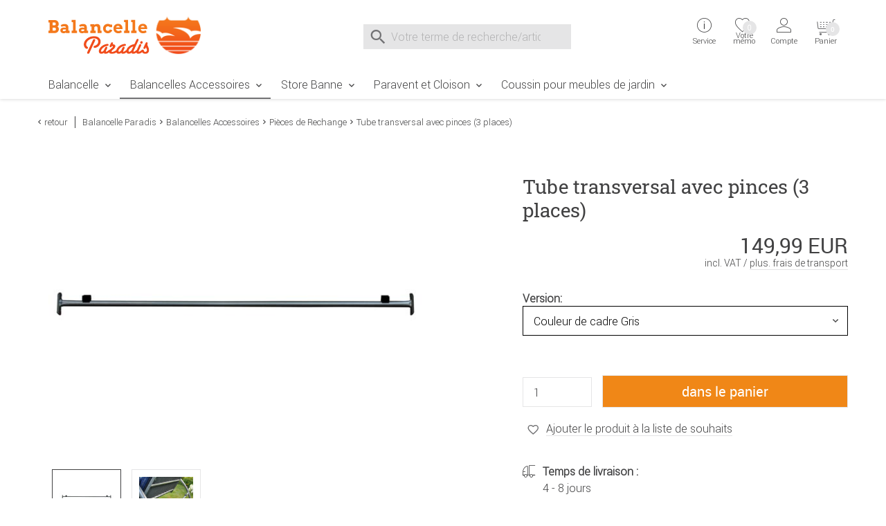

--- FILE ---
content_type: text/html;charset=utf-8
request_url: https://www.balancelle-paradis.fr/Balancelles-Accessoires/Tube-transversal-avec-pinces-3-places.html
body_size: 13530
content:
    <!DOCTYPE html>
<html lang="fr">
    <head>
        <meta charset="utf-8"><meta name="language" content="fr"><meta name="viewport" content="width=device-width, initial-scale=1.0"><title>Tube transversal avec pinces (3 places)</title><meta name="description" content="Tube transversal avec pinces (3 places)-Fabriqué en Allemagne-acheter à Balancelle Paradis"><meta name="robots" content="INDEX,FOLLOW"><link rel="canonical" href="https://www.balancelle-paradis.fr/Balancelles-Accessoires/Tube-transversal-avec-pinces-3-places.html"><meta property="og:image" content="https://www.balancelle-paradis.fr/images/product_images/info_images/5040_1_angerer-tube-transversal-comfort-gris-balancelle-paradis.jpg"><meta property="og:type" content="product"><meta property="og:description" content="Tube transversal avec pinces (3 places)-Fabriqué en Allemagne-acheter à Balancelle Paradis"><meta name="date" content="-0001-11-30T00:00:00+00:53"><meta property="og:url" content="https://www.balancelle-paradis.fr/Balancelles-Accessoires/Tube-transversal-avec-pinces-3-places.html"><meta property="og:site_name" content="Balancelle Paradis"><meta property="og:title" content="Tube transversal avec pinces (3 places)"><meta name="msapplication-config" content="none"><link rel="preconnect" href="https://ajax.googleapis.com"><link rel="preconnect" href="https://www.google-analytics.com"><base href="https://www.balancelle-paradis.fr/"><link href="https://www.balancelle-paradis.fr/templates/core_icons/favicon.ico"
      rel="icon" type="image/x-icon">
<link href="https://www.balancelle-paradis.fr/templates/core_icons/apple-touch-icon.png"
      rel="apple-touch-icon">
<link href="https://www.balancelle-paradis.fr/templates/core_icons/icon-hires.png" rel="icon"
      sizes="192x192">
<link href="https://www.balancelle-paradis.fr/templates/core_icons/icon-normal.png" rel="icon"
      sizes="128x128">
<link rel="alternate" type="application/rss+xml" title="balancelle-paradis.fr" href="https://www.balancelle-paradis.fr/rss_sitemap.php">        <style>.js-hp_terms {
                opacity: 0;
                position: absolute;
                top: 0;
                left: 0;
                height: 0;
                width: 0;
                z-index: -1;
            }
        </style>
        <link rel="stylesheet" type="text/css" href="https://www.balancelle-paradis.fr/templates/masterbala/dist/css/main.css"><link rel="stylesheet" type="text/css" href="https://www.balancelle-paradis.fr/templates/masterbala/dist/css/main2.css"><link rel="stylesheet" type="text/css" href="https://www.balancelle-paradis.fr/templates/masterbala/css/magiczoom/magiczoomplus.css"><!--Start Header JS-Script--><script src="https://cloud.ccm19.de/app.js?apiKey=17ef0cae52057c5548c5aa240fcfaf9bf1b4a3667b99b47b&amp;domain=66e9202acd679d907600a562&amp;lang=fr_FR" referrerpolicy="origin"></script>
<!--End Header JS-Script-->        <script>
            window.dataLayer = window.dataLayer || [];
        </script>
    </head>
<body class="loggedout default">    <noscript>
        Veuillez activer Javascript dans les paramètres de votre navigateur et recharger la page.    </noscript>
<!--Start Body Scripts--><script>
//console.log('body_scripts fired');
</script>
<!--End Body Scripts--><script src="https://www.balancelle-paradis.fr/javascript/jquery/jquery-3.7.1.min.js"></script>    <script src="https://static-eu.payments-amazon.com/checkout.js"></script>
    <script>
        $(document).ready(function () {

            $('#js-AZPaySignout, .js-logOffLink').on('touchstart click', function (e) {
//console.log('Sign out from Amazon');
                amazon.Pay.signout();
//
                console.log('Signed out from Amazon');
            });
        });

    </script>
    <nav id="top" aria-label="Sprungmarken" class="sr-only"><a class="skip-link" href="/Balancelles-Accessoires/Tube-transversal-avec-pinces-3-places.html#mainnavigation">Zur Navigation springen</a> <a class="skip-link" href="/Balancelles-Accessoires/Tube-transversal-avec-pinces-3-places.html#content">Zum Inhalt springen</a> <a class="skip-link" href="/Balancelles-Accessoires/Tube-transversal-avec-pinces-3-places.html#breadcrumb">Zur Positionsangabe Sie sind hier</a> <a class="skip-link" href="/Balancelles-Accessoires/Tube-transversal-avec-pinces-3-places.html#footer">Zur Fußzeile springen</a> <a class="skip-link" href="https://www.balancelle-paradis.fr/shopping_cart.php">Direkt zum Warenkorb springen</a> <a class="skip-link" href="https://www.balancelle-paradis.fr/checkout_onboarding.php">Direkt zur Registrierung als Kunde springen</a> <a class="skip-link" href="https://www.balancelle-paradis.fr/login.php">Zum Login springen</a> <a class="skip-link" href="https://www.balancelle-paradis.fr/">Zur Startseite springen</a></nav> <header id="header" class="header header-v2"><div class="wrap"><div class="headerContent"><div class="container"><div class="b-row"><div class="col-lg-3 col-md-4 col-xs-12"><div class="togglerCats"><div class="menu-toggler"><span></span> <span></span> <span></span></div> <p>Menu</div> <div class="logo"><a href="https://www.balancelle-paradis.fr/" title="Balancelle Paradis"><img alt="Logo Balancelle Paradis" loading="lazy" src="https://www.balancelle-paradis.fr/templates/masterbala/img_aufbau/balancelle-paradis.svg" title="Page d'accueil du Balancelle Paradis"> <span>Balancelle Paradis</span></a> </div></div> <div class="col-lg-5 col-md-4"><div class="js-search"><div class="js-search" role="search"><form id="quick_find" accept-charset="UTF-8" action="https://www.balancelle-paradis.fr/search_result.php" enctype="multipart/form-data" method="get" name="quick_find" novalidate><div class="js-search_input"><label id="lblSearch" class="sr-only" for="js-display-search">Suche nach</label> <input id="js-display-search" aria-describedby="SearchInputWidget_description" aria-label="Votre terme de recherche/article" autocomplete="off" maxlength="70" name="keywords" placeholder="Votre terme de recherche/article" size="30" spellcheck="false" type="search" value=""></div> <div class="js-search_button search_button-left"><div class="btn_search icon--before icon--search"></div> </div> <div class="js-search_button search_button-right"><div class="btn_search icon--before icon--search-submit"><input class="btn btn-primary" title="Recherche" type="submit" value="Recherche"></div> </div></form> <div id="js-search-reset" aria-hidden="true"><button id="js-reset" aria-label="Eingabe löschen" class="icon--before icon--cross js-search_button search_button-reset" type="reset"></button> </div> <span id="SearchInputWidget_description" class="sr-only"> Suche im Shop, nach der Eingabe von 3 Buchstaben erscheint das Suchergebnis </span> <div id="js-intelliSearchResult"></div></div> </div> </div> <div class="col-lg-4 col-md-4 col-xs-7 serviceWrapper-mobile"><div class="fr"><div class="serviceWrapper"><div class="js-hasFlyout service"><a class="firstLink icon--after icon--arrow-down" href="https://www.balancelle-paradis.fr/content/Contact.html" title="Service et contact"><i class="icon--before icon--info"></i> <div class="service-close"><span></span><span></span></div> <span class="line2">Service</span> <div class="servicepf"></div></a> <span class="icon--arrow-down icon--before top_header--mobile-toggle"></span> <div class="hover_tip metaNavBoxMobile"><div class="b-row inhalt"><div class="col-md-4"><div class="persoenlicherKontakt"><img alt="persoenliche telefonische Beratung" loading="lazy" src="https://www.balancelle-paradis.fr/templates/masterbala/img_aufbau/persoenlicher-kontakt.png"> </div> <p>Vous pouvez joindre notre service de consultation personnelle du lundi au vendredi, de 8 à 16 heures. <p><a class="icon--before icon--mail" href="mailto:service@balancelle-paradis.fr">Courrier électronique</a></div> <div class="col-md-4"><div class="head">Autre</div> <ul><li class="inactive"><a href="https://www.balancelle-paradis.fr/content/Contact.html" title="Contact">Contact</a> <li class="inactive"><a href="https://www.balancelle-paradis.fr/content/Formulaire-de-retour.html" title="Formulaire de retour">Formulaire de retour</a> <li class="inactive"><a href="https://www.balancelle-paradis.fr/content/Guide-de-la-balancelle.html" title="Guide de la balancelle">Guide de la balancelle</a> <li class="inactive"><a href="https://www.balancelle-paradis.fr/content/Abonnement-a-la-newsletter.html" title="Abonnement à la newsletter">Abonnement à la newsletter</a> <li class="inactive"><a href="https://www.balancelle-paradis.fr/content/Instructions-de-montage.html" title="Instructions de montage">Instructions de montage</a> <li class="inactive"><a href="https://www.balancelle-paradis.fr/content/Photos-des-clients.html" title="Photos des clients">Photos des clients</a> <li class="inactive"><a href="https://www.balancelle-paradis.fr/content/Conseiller-Hollywood-Swing.html" title="Conseiller Hollywood Swing">Conseiller Hollywood Swing</a> <li class="inactive"><a href="https://www.balancelle-paradis.fr/content/Centre-de-services.html" title="Centre de services">Centre de services</a></ul></div> <div class="col-md-4"><div class="head">Informations</div> <ul><li class="inactive"><a href="https://www.balancelle-paradis.fr/content/Droit-de-retractation.html" title="Informations concernant l’exercice du droit de rétractation & Modèle de Formulaire de Rétractation">Droit de r&eacute;tractation</a> <li class="inactive"><a href="https://www.balancelle-paradis.fr/content/Protection-des-donnees.html" title="Politique de protection des données">Protection des données</a> <li class="inactive"><a href="https://www.balancelle-paradis.fr/content/Paiement.html" title="Modes de paiement">Paiement</a> <li class="inactive"><a href="https://www.balancelle-paradis.fr/content/Frais-de-transport.html" title="Frais de transport">Frais de transport</a> <li class="inactive"><a href="https://www.balancelle-paradis.fr/content/Conditions-Generales.html" title="Conditions Générales de Vente et Informations à l’Attention des Clients">Conditions Generales</a> <li class="inactive"><a href="https://www.balancelle-paradis.fr/content/Mentions-Legales.html" title="Mentions Legales">Mentions Legales</a></ul></div></div> </div></div> <div class="wishlist"><a href="https://www.balancelle-paradis.fr/wishlist.php"><i class="icon--before icon--heart-outline"></i> <span class="line2">Votre mémo</span> <span id="js-topwl-count" class="off wishlistCount">0</span></a> </div> <div class="account js-hasFlyout"><a class="firstLink icon--after icon--arrow-down" href="https://www.balancelle-paradis.fr/login.php" title="Login"><i class="icon--account icon--before"></i> <div class="account-close"><span></span><span></span></div> <span class="line1"> Se connecter </span> <span class="line2">Compte</span></a> <span class="icon--arrow-down icon--before top_header--mobile-toggle"></span> <div class="acc_tip metaNavBoxMobile"><div class="inhalt"><a class="btn btn-block login_btn" href="https://www.balancelle-paradis.fr/login.php">Se connecter</a> <hr> <div class="noaccount"><ul class="no-style"><li><a class="icon--arrow-right icon--before" href="https://www.balancelle-paradis.fr/reset_pwd.php">Mot de passe oublié ?</a> </ul> </div></div> </div></div></div> <div class="cart"><div class="off"><div class="js-cartopen"><div class="cart1">Panier</div> <div class="cart2">0 Produits | 0,00 EUR</div> <div class="icon--before icon--shopping-cart"></div> <div class="cartCount off">0</div> <span class="line2">Warenkorb</span></div> </div> </div></div> </div></div> </div> </div> <nav class="mainNav"><div class="menu"><div class="container"><div class="row"><div class="mainNavWrapper"><div class="mainNavBox"><ul class="move-container"><li class="CatLevel1 mainNavBox mainNavBox1 navBoxMobile service-lvl"><a class="icon--after icon--arrow-right" href="https://www.balancelle-paradis.fr/Balancelle" title="Balancelle">Balancelle</a> <ul class="sub"><li class="return-lvl"><a class="icon--arrow-left icon--before" href="#"><span>Retour</span></a> <li class="goto-lvl"><a href="https://www.balancelle-paradis.fr/Balancelle" title="Balancelle">Balancelle</a> <li class="CatLevel2"><a href="https://www.balancelle-paradis.fr/index.php?cPath=601&filterMM=532" title="Balancelle moderne"><div class="CatLevelImg2 onlydesktop"><img alt="Balancelle moderne" src="https://www.balancelle-paradis.fr/images/categories/thumbnail_images/look-moderne.jpg"> </div> <span>Balancelle moderne</span></a> <ul class="sub"><li class="return-lvl"><a class="icon--arrow-left icon--before" href="#"><span>Retour</span></a> <li class="goto-lvl"><a href="https://www.balancelle-paradis.fr/index.php?cPath=601&filterMM=532" title="Balancelle moderne">Balancelle moderne</a> </ul> <li class="CatLevel2"><a href="https://www.balancelle-paradis.fr/index.php?cPath=601&filterMM=531" title="Balancelle classique"><div class="CatLevelImg2 onlydesktop"><img alt="Balancelle classique" src="https://www.balancelle-paradis.fr/images/categories/thumbnail_images/look-classique.jpg"> </div> <span>Balancelle classique</span></a> <ul class="sub"><li class="return-lvl"><a class="icon--arrow-left icon--before" href="#"><span>Retour</span></a> <li class="goto-lvl"><a href="https://www.balancelle-paradis.fr/index.php?cPath=601&filterMM=531" title="Balancelle classique">Balancelle classique</a> </ul></ul> <li class="CatLevel1 Current mainNavBox mainNavBox1 navBoxMobile service-lvl"><a class="icon--after icon--arrow-right" href="https://www.balancelle-paradis.fr/Balancelles-Accessoires" title="Balancelles Accessoires">Balancelles Accessoires</a> <ul class="sub"><li class="return-lvl"><a class="icon--arrow-left icon--before" href="#"><span>Retour</span></a> <li class="goto-lvl"><a href="https://www.balancelle-paradis.fr/Balancelles-Accessoires" title="Balancelles Accessoires">Balancelles Accessoires</a> <li class="CatLevel2 service-lvl"><a class="icon--after icon--arrow-right" href="https://www.balancelle-paradis.fr/Balancelles-Accessoires/Accessoires" title="Accessoires"><div class="CatLevelImg2 onlydesktop"><img alt="Accessoires" src="https://www.balancelle-paradis.fr/images/categories/thumbnail_images/accessoires.jpg"> </div> <span>Accessoires</span></a> <ul class="sub"><li class="return-lvl"><a class="icon--arrow-left icon--before" href="#"><span>Retour</span></a> <li class="goto-lvl"><a href="https://www.balancelle-paradis.fr/Balancelles-Accessoires/Accessoires" title="Accessoires">Accessoires</a> <li class="CatLevel3"><a href="https://www.balancelle-paradis.fr/Balancelles-Accessoires/Accessoires/Toit-Balancelle" title="Toit Balancelle">Toit Balancelle</a> <li class="CatLevel3"><a href="https://www.balancelle-paradis.fr/Balancelles-Accessoires/Accessoires/Coussin-Balancelle" title="Coussin Balancelle">Coussin Balancelle</a> <li class="CatLevel3"><a href="https://www.balancelle-paradis.fr/Balancelles-Accessoires/Accessoires/Housse-Balancelle" title="Housse Balancelle">Housse Balancelle</a> <li class="CatLevel3"><a href="https://www.balancelle-paradis.fr/Balancelles-Accessoires/Accessoires/Porte-Boisson" title="Porte-Boisson">Porte-Boisson</a> </ul> <li class="CatLevel2 Current service-lvl"><a class="icon--after icon--arrow-right" href="https://www.balancelle-paradis.fr/Balancelles-Accessoires/Pieces-de-Rechange" title="Pièces de Rechange"><div class="CatLevelImg2 onlydesktop"><img alt="Pièces de Rechange" src="https://www.balancelle-paradis.fr/images/categories/thumbnail_images/pieces-de-rechange.jpg"> </div> <span>Pièces de Rechange</span></a> <ul class="sub"><li class="return-lvl"><a class="icon--arrow-left icon--before" href="#"><span>Retour</span></a> <li class="goto-lvl"><a href="https://www.balancelle-paradis.fr/Balancelles-Accessoires/Pieces-de-Rechange" title="Pièces de Rechange">Pièces de Rechange</a> <li class="CatLevel3"><a href="https://www.balancelle-paradis.fr/index.php?cPath=602_537&filterMM=565" title="Pièces de Rechange pour Toit">Pièces de Rechange pour Toit</a> <li class="CatLevel3"><a href="https://www.balancelle-paradis.fr/index.php?cPath=602_537&filterMM=566" title="Pièces de Rechange pour Siège">Pièces de Rechange pour Siège</a> <li class="CatLevel3"><a href="https://www.balancelle-paradis.fr/index.php?cPath=602_537&filterMM=567" title="Pièces de Rechange pour Cadre">Pièces de Rechange pour Cadre</a> </ul></ul> <li class="CatLevel1 mainNavBox mainNavBox1 navBoxMobile service-lvl"><a class="icon--after icon--arrow-right" href="https://www.balancelle-paradis.fr/Store-Banne" title="Store Banne">Store Banne</a> <ul class="sub"><li class="return-lvl"><a class="icon--arrow-left icon--before" href="#"><span>Retour</span></a> <li class="goto-lvl"><a href="https://www.balancelle-paradis.fr/Store-Banne" title="Store Banne">Store Banne</a> <li class="CatLevel2 service-lvl"><a class="icon--after icon--arrow-right" href="https://www.balancelle-paradis.fr/Store-Banne/Stores-banne" title="Stores banne"><div class="CatLevelImg2 onlydesktop"><img alt="Stores banne" src="https://www.balancelle-paradis.fr/images/categories/thumbnail_images/store-banne.jpg"> </div> <span>Stores banne</span></a> <ul class="sub"><li class="return-lvl"><a class="icon--arrow-left icon--before" href="#"><span>Retour</span></a> <li class="goto-lvl"><a href="https://www.balancelle-paradis.fr/Store-Banne/Stores-banne" title="Stores banne">Stores banne</a> <li class="CatLevel3"><a href="https://www.balancelle-paradis.fr/Store-Banne/Stores-banne/Store-Balcon" title="Store Balcon">Store Balcon</a> <li class="CatLevel3"><a href="https://www.balancelle-paradis.fr/Store-Banne/Stores-banne/Store-Balcon-vertical" title="Store Balcon vertical">Store Balcon vertical</a> </ul> <li class="CatLevel2 service-lvl"><a class="icon--after icon--arrow-right" href="https://www.balancelle-paradis.fr/Store-Banne/Accessoires" title="Accessoires"><div class="CatLevelImg2 onlydesktop"><img alt="Accessoires" src="https://www.balancelle-paradis.fr/images/categories/thumbnail_images/brise-vue.jpg"> </div> <span>Accessoires</span></a> <ul class="sub"><li class="return-lvl"><a class="icon--arrow-left icon--before" href="#"><span>Retour</span></a> <li class="goto-lvl"><a href="https://www.balancelle-paradis.fr/Store-Banne/Accessoires" title="Accessoires">Accessoires</a> <li class="CatLevel3"><a href="https://www.balancelle-paradis.fr/Store-Banne/Accessoires/Brise-Vue" title="Brise-Vue">Brise-Vue</a> <li class="CatLevel3"><a href="https://www.balancelle-paradis.fr/Store-Banne/Accessoires/Toile-de-Store-balcon" title="Toile de Store balcon">Toile de Store balcon</a> <li class="CatLevel3"><a href="https://www.balancelle-paradis.fr/Store-Banne/Accessoires/Toile-de-Store-balcon-vertical" title="Toile de Store balcon vertical">Toile de Store balcon vertical</a> </ul> <li class="CatLevel2"><a href="https://www.balancelle-paradis.fr/Store-Banne/Pieces-de-Rechange" title="Pièces de Rechange"><div class="CatLevelImg2 onlydesktop"><img alt="Pièces de Rechange" src="https://www.balancelle-paradis.fr/images/categories/thumbnail_images/pieces-de-rechange-store-banne.jpg"> </div> <span>Pièces de Rechange</span></a> <ul class="sub"><li class="return-lvl"><a class="icon--arrow-left icon--before" href="#"><span>Retour</span></a> <li class="goto-lvl"><a href="https://www.balancelle-paradis.fr/Store-Banne/Pieces-de-Rechange" title="Pièces de Rechange">Pièces de Rechange</a> </ul></ul> <li class="CatLevel1 mainNavBox mainNavBox1 navBoxMobile service-lvl"><a class="icon--after icon--arrow-right" href="https://www.balancelle-paradis.fr/Paravent-et-Cloison" title="Paravent et Cloison">Paravent et Cloison</a> <ul class="sub"><li class="return-lvl"><a class="icon--arrow-left icon--before" href="#"><span>Retour</span></a> <li class="goto-lvl"><a href="https://www.balancelle-paradis.fr/Paravent-et-Cloison" title="Paravent et Cloison">Paravent et Cloison</a> <li class="CatLevel2"><a href="https://www.balancelle-paradis.fr/Paravent-et-Cloison/Paravent" title="Paravent"><div class="CatLevelImg2 onlydesktop"><img alt="Paravent" src="https://www.balancelle-paradis.fr/images/categories/thumbnail_images/paravent.jpg"> </div> <span>Paravent</span></a> <ul class="sub"><li class="return-lvl"><a class="icon--arrow-left icon--before" href="#"><span>Retour</span></a> <li class="goto-lvl"><a href="https://www.balancelle-paradis.fr/Paravent-et-Cloison/Paravent" title="Paravent">Paravent</a> </ul> <li class="CatLevel2"><a href="https://www.balancelle-paradis.fr/Paravent-et-Cloison/Cloison" title="Cloison"><div class="CatLevelImg2 onlydesktop"><img alt="Cloison" src="https://www.balancelle-paradis.fr/images/categories/thumbnail_images/cloison.jpg"> </div> <span>Cloison</span></a> <ul class="sub"><li class="return-lvl"><a class="icon--arrow-left icon--before" href="#"><span>Retour</span></a> <li class="goto-lvl"><a href="https://www.balancelle-paradis.fr/Paravent-et-Cloison/Cloison" title="Cloison">Cloison</a> </ul> <li class="CatLevel2"><a href="https://www.balancelle-paradis.fr/Paravent-et-Cloison/Pieces-de-Rechange" title="Pièces de Rechange"><div class="CatLevelImg2 onlydesktop"><img alt="Pièces de Rechange" src="https://www.balancelle-paradis.fr/images/categories/thumbnail_images/pieces-de-rechange-paravent-cloison.jpg"> </div> <span>Pièces de Rechange</span></a> <ul class="sub"><li class="return-lvl"><a class="icon--arrow-left icon--before" href="#"><span>Retour</span></a> <li class="goto-lvl"><a href="https://www.balancelle-paradis.fr/Paravent-et-Cloison/Pieces-de-Rechange" title="Pièces de Rechange">Pièces de Rechange</a> </ul></ul> <li class="CatLevel1 mainNavBox mainNavBox1 navBoxMobile service-lvl"><a class="icon--after icon--arrow-right" href="https://www.balancelle-paradis.fr/Coussin-pour-meubles-de-jardin" title="Coussin pour meubles de jardin">Coussin pour meubles de jardin</a> <ul class="sub"><li class="return-lvl"><a class="icon--arrow-left icon--before" href="#"><span>Retour</span></a> <li class="goto-lvl"><a href="https://www.balancelle-paradis.fr/Coussin-pour-meubles-de-jardin" title="Coussin pour meubles de jardin">Coussin pour meubles de jardin</a> <li class="CatLevel2 service-lvl"><a class="icon--after icon--arrow-right" href="https://www.balancelle-paradis.fr/Coussin-pour-meubles-de-jardin/Coussin" title="Coussin"><div class="CatLevelImg2 onlydesktop"><img alt="Coussin" src="https://www.balancelle-paradis.fr/images/categories/thumbnail_images/coussin.jpg"> </div> <span>Coussin</span></a> <ul class="sub"><li class="return-lvl"><a class="icon--arrow-left icon--before" href="#"><span>Retour</span></a> <li class="goto-lvl"><a href="https://www.balancelle-paradis.fr/Coussin-pour-meubles-de-jardin/Coussin" title="Coussin">Coussin</a> <li class="CatLevel3"><a href="https://www.balancelle-paradis.fr/Coussin-pour-meubles-de-jardin/Coussin/Coussin-dassise" title="Coussin d'assise">Coussin d'assise</a> <li class="CatLevel3"><a href="https://www.balancelle-paradis.fr/Coussin-pour-meubles-de-jardin/Coussin/Coussin-de-chaise-dossier-bas" title="Coussin de chaise dossier bas">Coussin de chaise dossier bas</a> <li class="CatLevel3"><a href="https://www.balancelle-paradis.fr/Coussin-pour-meubles-de-jardin/Coussin/Coussin-de-chaise-dossier-haut" title="Coussin de chaise dossier haut">Coussin de chaise dossier haut</a> <li class="CatLevel3"><a href="https://www.balancelle-paradis.fr/Coussin-pour-meubles-de-jardin/Coussin/Coussin-de-chaise-longue" title="Coussin de chaise longue">Coussin de chaise longue</a> <li class="CatLevel3"><a href="https://www.balancelle-paradis.fr/Coussin-pour-meubles-de-jardin/Coussin/Coussin-de-banc" title="Coussin de banc">Coussin de banc</a> </ul> <li class="CatLevel2 service-lvl"><a class="icon--after icon--arrow-right" href="https://www.balancelle-paradis.fr/Coussin-pour-meubles-de-jardin/Textile-de-maison" title="Textile de maison"><div class="CatLevelImg2 onlydesktop"><img alt="Textile de maison" src="https://www.balancelle-paradis.fr/images/categories/thumbnail_images/textile-de-maison.jpg"> </div> <span>Textile de maison</span></a> <ul class="sub"><li class="return-lvl"><a class="icon--arrow-left icon--before" href="#"><span>Retour</span></a> <li class="goto-lvl"><a href="https://www.balancelle-paradis.fr/Coussin-pour-meubles-de-jardin/Textile-de-maison" title="Textile de maison">Textile de maison</a> <li class="CatLevel3"><a href="https://www.balancelle-paradis.fr/Coussin-pour-meubles-de-jardin/Textile-de-maison/Coussin-canape" title="Coussin canapé">Coussin canapé</a> <li class="CatLevel3"><a href="https://www.balancelle-paradis.fr/Coussin-pour-meubles-de-jardin/Textile-de-maison/Couverture" title="Couverture">Couverture</a> </ul></ul> <li class="mobile serviceWrapper"><div class="service"><div class="persoenlicherKontakt"><img alt="persoenliche telefonische Beratung" src="https://www.balancelle-paradis.fr/templates/masterbala/img_aufbau/persoenlicher-kontakt.png"> </div> <p>Consultation personnelle (lun-ven, 8-16 heures) <p><a class="icon--before icon--mail" href="mailto:service@balancelle-paradis.fr">Courrier électronique</a></div> </ul> </div> </div> </div> </div> </div> </nav></div> </header> <section id="content"><div class="container"><div class="b-row"><div class="breadcrumb col-xs-12"><div class="back icon--arrow-left icon--before"><a onclick="history.back(1)" style="cursor:pointer">retour</a> </div> <ul><li class="navtrail"><a href="https://www.balancelle-paradis.fr/" title="Balancelle Paradis">Balancelle Paradis</a><li class="icon--arrow-right icon--before navtrail"><a href="https://www.balancelle-paradis.fr/Balancelles-Accessoires" title="Balancelles Accessoires">Balancelles Accessoires</a><li class="icon--arrow-right icon--before navtrail"><a href="https://www.balancelle-paradis.fr/Balancelles-Accessoires/Pieces-de-Rechange" title="Pièces de Rechange">Pièces de Rechange</a><li class="icon--arrow-right icon--before navtrail">Tube transversal avec pinces (3 places)</ul></div> </div> </div> <div class="container"><div class="b-row"><div class="col-xs-12"><div class="b-row product--detail"><div class="col-md-6"><div class="product--image"><div class="bild"><a id="Zoomer" class="MagicZoomPlus" data-options="lazyZoom: true" href="https://www.balancelle-paradis.fr/images/product_images/popup_images/5040_1_angerer-tube-transversal-comfort-gris-balancelle-paradis.jpg?v=-62169987208" rel="zoom-position: inner; pan-zoom:false; selectors-effect: fade; selectors-change: mouseover;" title="Tube transversal avec pinces (3 places)"><img id="theOptionImage" alt="Tube transversal avec pinces (3 places)" class="productimage" src="https://www.balancelle-paradis.fr/images/product_images/info_images/5040_1_angerer-tube-transversal-comfort-gris-balancelle-paradis.jpg?v=-62169987208"> </a> <div class="icon--before icon--swipe mobile"><span>Swipe</span></div></div> <ul><li><a id="firstSmall" data-options="lazyZoom: true" href="https://www.balancelle-paradis.fr/images/product_images/popup_images/5040_1_angerer-tube-transversal-comfort-gris-balancelle-paradis.jpg?v=-62169987208" rel="zoom-id: Zoomer" rev="https://www.balancelle-paradis.fr/images/product_images/info_images/5040_1_angerer-tube-transversal-comfort-gris-balancelle-paradis.jpg?v=-62169987208"><img alt="Tube transversal avec pinces (3 places)" src="https://www.balancelle-paradis.fr/images/product_images/mini_images/5040_1_angerer-tube-transversal-comfort-gris-balancelle-paradis.jpg?v=-62169987208"> </a> <li><a data-options="lazyZoom: true" href="https://www.balancelle-paradis.fr/images/product_images/popup_images/5045_1_angerer-set-pinces-balancelle-paradis.jpg?v=-62169987208" rel="zoom-id: Zoomer" rev="https://www.balancelle-paradis.fr/images/product_images/info_images/5045_1_angerer-set-pinces-balancelle-paradis.jpg?v=-62169987208"><img alt="Tube transversal avec pinces (3 places)" src="https://www.balancelle-paradis.fr/images/product_images/mini_images/5045_1_angerer-set-pinces-balancelle-paradis.jpg?v=-62169987208" title="Tube transversal avec pinces (3 places)"> </a> </ul></div> </div> <div class="col-lg-1 onlydesktop"></div> <div id="js-product--buybox" class="col-lg-5 col-md-6 product--buybox"><div class="productInfo"></div> <h1>Tube transversal avec pinces (3 places)</h1> <div id="js-pricecalculator" class="js-product_to_cart-stickywrapper" data-autoselect="first" data-base-fremd="0" data-base-net="124.9917" data-base-price="149.99" data-base-qty="0.0000" data-base-unit="" data-base-uvp="0" data-ean-base="4021093050518" data-ean-mode="option" data-fremd-currency="USD" data-fremd-currency-display="code" data-fremd-locale="en-US" data-mpn-base="187.06" data-mpn-delim="-" data-mpn-mode="option" data-ref-qty="1" data-ref-unit="" data-sku-base="187.06" data-sku-delim="-" data-sku-mode="option" data-tax-rate="0.2"><div class="cf preis"><span class="js-total-price preis--cu">149,99 EUR</span> <div class="js-cuPriceInfo">incl. VAT / <a href="https://www.balancelle-paradis.fr/Balancelles-Accessoires/Tube-transversal-avec-pinces-3-places.html#versandkosten">plus. frais de transport</a></div> <form id="cart_quantity_YU52YWhUNzIvRzFlNGdYaHlMSkJDdz09" action="https://www.balancelle-paradis.fr/Balancelles-Accessoires/Tube-transversal-avec-pinces-3-places.html" autocomplete="off" enctype="multipart/form-data" method="POST" name="cart_quantity_YU52YWhUNzIvRzFlNGdYaHlMSkJDdz09" novalidate><input name="cart_action" spellcheck="false" type="hidden" value="into_cart"><input name="cpID" spellcheck="false" type="hidden" value="YU52YWhUNzIvRzFlNGdYaHlMSkJDdz09"> <strong class="fl">Version:</strong> <div class="form form--transition optionSet"><select autocomplete="off" class="variant" name="id[5]"><option id="v5-154" data-aktiv="XES" data-ean="4021093050518" data-fremd="0" data-hash="variationId5-154" data-mpn="" data-net="0" data-optimage="images/attributes/info_images/2412_27f4004f8f0fa09607153e05a065512d.jpg" data-optimage-popup="https://www.balancelle-paradis.fr/images/attributes/popup_images/2412_27f4004f8f0fa09607153e05a065512d.jpg" data-pid="2412" data-price="0" data-sku="187.06" data-uvp="0" name="id[5]" selected value="154"> Couleur de cadre Gris <option id="v5-153" data-aktiv="" data-ean="4021093050525" data-fremd="0" data-hash="variationId5-153" data-mpn="" data-net="0" data-optimage="images/attributes/info_images/2412_2a413d644a0ffe6378a4a7145d812a6b.jpg" data-optimage-popup="https://www.balancelle-paradis.fr/images/attributes/popup_images/2412_2a413d644a0ffe6378a4a7145d812a6b.jpg" data-pid="2412" data-price="0" data-sku="187.07" data-uvp="0" name="id[5]" value="153"> Couleur de cadre Argent <option id="v5-182" data-aktiv="" data-ean="4021093061415" data-fremd="0" data-hash="variationId5-182" data-mpn="" data-net="0" data-optimage="images/attributes/info_images/2412_b4d9f172492ce48b2a151543af6d709d.jpg" data-optimage-popup="https://www.balancelle-paradis.fr/images/attributes/popup_images/2412_b4d9f172492ce48b2a151543af6d709d.jpg" data-pid="2412" data-price="0" data-sku="187.08" data-uvp="0" name="id[5]" value="182"> Couleur de cadre Champagne </select> </div> <div class="form produkt_in_cart"><div class="fl qty"><input id="products_qty" autocomplete="off" maxlength="3" name="products_qty" size="3" spellcheck="false" type="text" value="1"> </div> <div class="button"><input class="btn btn--cta btn-block btn-primary js-cartButton" title="dans le panier" type="submit" value="dans le panier"></div></div></form></div> <div class="js-Wunschzettel"><div class="js-Wunschzettel-Action"><span class="addWishlist js-addWishlist off"><svg class="note-icon" height="33px" version="1.1" viewbox="0 0 105.602 102.931" width="106px"><path class="main-note-2 test" d="M53.7,72.6l-0.9-0.7C33.9,56.5,28.7,51,28.7,42.2c0-7.3,5.9-13.2,13.2-13.2c6,0,9.4,3.4,11.8,6
	c2.4-2.6,5.7-6,11.8-6c7.3,0,13.2,5.9,13.2,13.2c0,8.8-5.1,14.2-24.1,29.7L53.7,72.6z" fill="none" stroke="#727274" stroke-linecap="round" stroke-linejoin="round" stroke-miterlimit="10" stroke-width="5"></path> <path class="note-dashes-2" d="M20.881,6.26
                  l6.333,7.333 M103.214,63.961l-9.173-3.122 M78.519,13.835l5.724-7.818 M52.777,100.544l0.048-9.69 M11.823,61.737l-9.436,2.204" fill="#FFFFFF" stroke="#FFFFFF" stroke-linecap="round" stroke-miterlimit="10" stroke-width="5"></path></svg> <span class="js-klicklink klicklink" data-action="addwishlist" data-cpid="YU52YWhUNzIvRzFlNGdYaHlMSkJDdz09" title="Ajouter le produit à la liste de souhaits"> Ajouter le produit à la liste de souhaits </span></span> <div class="js-wishlist-success wishlist-success"></div></div> </div> <div class="preisInfoExtra"><p><span class="icon--before icon--shipping"></span><strong>Temps de livraison : </strong><br> 4 - 8 jours <p><span class="icon--before icon--shipping"></span><strong>Envoi de colis</strong><br> France: 5,95 €</div> <span class="icon--before icon--info">Article n°. : <span class="sku-code">187.06</span></span></div></div> <div class="col-xs-12 product--description"><div class="col-md-6"><div class="prodInfos"><h3>Quantité livrée</h3> <p><ul><li>tube transversal arrière avec 2 pinces de fixation </ul> <h3>Utilisation</h3> <p><ul><li>pour balançoires Hollywoodiennes avec siège en plastique </ul> <h3>Dimensions</h3> <p><ul><li>longueur: env. 195 cm </ul> <h3>Matériaux</h3> <p><ul><li>tube d´acier zingué et avec revêtement par poudre </ul> </div> </div> <div class="col-md-6"><h2>Description du produit</h2> <div class="prodLongDescription"><p>La traverse arrière est disponible en quatre couleurs différentes et convient aux balançoires Hollywoodiennes 3 places avec siège en plastique. Grâce aux différentes couleurs, vous pouvez parfaitement adapter le tube de remplacement à la couleur de votre cadre et ne pas avoir à remplacer la balançoire tout de suite, mais vous pouvez en profiter longtemps. </div> <div class="prodMerkmale"><h3>3-Sitzer Hollywoodschaukel</h3> <ul><li>Hollywoodschaukel abklappbar mit Kunststoff-Sitz und geradem Dach <li>Hollywoodschaukel abklappbar mit Kunststoff-Sitz und gewelltem Dach <li>Hollywoodschaukel abklappbar mit Primetex-Sitz und geradem Dach <li>Hollywoodschaukel mit Primetex-Sitz, hohem Rücken und geradem Dach</ul></div> <div class="prodInfos"></div> <div class="b-row grey-light-bg triman"><div class="col-xs-12"><img alt="óu déposer nos produits" src="https://www.balancelle-paradis.fr/templates/masterbala/img_aufbau/triman.jpg"> <p>Nos produits et emballages se recylent, ne les jetez pas! Trouvez óu les déposer sur le site www.quefairedemesdechets.fr</div> </div> <div class="prodSonstiges"><div><h3>Fabricant</h3> Angerer Freizeitmöbel GmbH<br> Am Bahndamm 8, 84543 Winhöring, Allemagne <br>E-Mail: support@angerer-freizeitmoebel.de <br>Webseite: https://www.angerer-freizeitmoebel.de <div class="spacer"></div> </div> </div></div></div> <div class="col-xs-12 prodCrossselling"><h3>Accessoires : </h3> <div class="b-row"><div class="col-xs-12"><ul class="itemscroller prodlist"><li><div class="item"><a href="https://www.balancelle-paradis.fr/Balancelles-Accessoires/Housse-balancelle-3-places-forme-rectangulaire.html" title="Housse balancelle 3 places forme rectangulaire"><div class="box"><div class="js-Wunschzettel"><div class="js-Wunschzettel-Action"><span class="addWishlist js-addWishlist off"><svg aria-hidden="true" class="note-icon" height="33px" version="1.1" viewbox="0 0 105.602 102.931" width="106px"><path class="main-note-2 test" d="M53.7,72.6l-0.9-0.7C33.9,56.5,28.7,51,28.7,42.2c0-7.3,5.9-13.2,13.2-13.2c6,0,9.4,3.4,11.8,6
c2.4-2.6,5.7-6,11.8-6c7.3,0,13.2,5.9,13.2,13.2c0,8.8-5.1,14.2-24.1,29.7L53.7,72.6z" fill="none" stroke="#727274" stroke-linecap="round" stroke-linejoin="round" stroke-miterlimit="10" stroke-width="5"></path> <path class="note-dashes-2" d="M20.881,6.26
          l6.333,7.333 M103.214,63.961l-9.173-3.122 M78.519,13.835l5.724-7.818 M52.777,100.544l0.048-9.69 M11.823,61.737l-9.436,2.204" fill="#FFFFFF" stroke="#FFFFFF" stroke-linecap="round" stroke-miterlimit="10" stroke-width="5"></path></svg> <span class="js-klicklink klicklink" data-action="addwishlist" data-cpid="cEduRTUxTTNPT01VQitUWWl2U010dz09" title="Ajouter le produit à la liste de souhaits"> Ajouter le produit à la liste de souhaits </span></span> <div class="js-wishlist-success wishlist-success"></div></div> </div> <div class="bild"><img alt="Housse balancelle 3 places forme rectangulaire" class="lazy" data-alt-src="https://www.balancelle-paradis.fr/images/product_images/thumbnail_images/housse-balancelle-3-places-dimension-balancelle-paradis.jpg?v=-62169987208" data-lazy="https://www.balancelle-paradis.fr/images/product_images/thumbnail_images/65_0_housse-balancelle-3-places-balancelle-paradis.jpg?v=-62169987208" data-original="https://www.balancelle-paradis.fr/images/product_images/thumbnail_images/65_0_housse-balancelle-3-places-balancelle-paradis.jpg?v=-62169987208" src="https://www.balancelle-paradis.fr/templates/masterbala/img_aufbau/loader.gif" title="Housse balancelle 3 places forme rectangulaire"> </div> <div class="rating"><div class="ratingStar"><div class="icon--star_4_5 star4_5">4_5<span class="path1"></span><span class="path2"></span><span class="path3"></span><span class="path4"></span><span class="path5"></span><span class="path6"></span></div></div> <p>(5)</div> <div class="name">Housse balancelle 3 places forme rectangulaire</div> <div class="preis"> 79,99 EUR </div> <div class="productInfo"></div></div> </a> </div> <li><div class="item"><a href="https://www.balancelle-paradis.fr/Balancelles-Accessoires/Housse-balancelle-3-places-transparente.html" title="Housse balancelle 3 places transparente"><div class="box"><div class="js-Wunschzettel"><div class="js-Wunschzettel-Action"><span class="addWishlist js-addWishlist off"><svg aria-hidden="true" class="note-icon" height="33px" version="1.1" viewbox="0 0 105.602 102.931" width="106px"><path class="main-note-2 test" d="M53.7,72.6l-0.9-0.7C33.9,56.5,28.7,51,28.7,42.2c0-7.3,5.9-13.2,13.2-13.2c6,0,9.4,3.4,11.8,6
c2.4-2.6,5.7-6,11.8-6c7.3,0,13.2,5.9,13.2,13.2c0,8.8-5.1,14.2-24.1,29.7L53.7,72.6z" fill="none" stroke="#727274" stroke-linecap="round" stroke-linejoin="round" stroke-miterlimit="10" stroke-width="5"></path> <path class="note-dashes-2" d="M20.881,6.26
          l6.333,7.333 M103.214,63.961l-9.173-3.122 M78.519,13.835l5.724-7.818 M52.777,100.544l0.048-9.69 M11.823,61.737l-9.436,2.204" fill="#FFFFFF" stroke="#FFFFFF" stroke-linecap="round" stroke-miterlimit="10" stroke-width="5"></path></svg> <span class="js-klicklink klicklink" data-action="addwishlist" data-cpid="UEszY0YrMjJhZnpYMWQydXgwQUdYUT09" title="Ajouter le produit à la liste de souhaits"> Ajouter le produit à la liste de souhaits </span></span> <div class="js-wishlist-success wishlist-success"></div></div> </div> <div class="bild"><img alt="Housse balancelle 3 places transparente" class="lazy" data-alt-src="https://www.balancelle-paradis.fr/images/product_images/thumbnail_images/housse-balancelle-3-places-transparente-dimension-balancelle-paradis.jpg?v=-62169987208" data-lazy="https://www.balancelle-paradis.fr/images/product_images/thumbnail_images/164_0_housse-balancelle-3-places-transparente-balancelle-paradis.jpg?v=-62169987208" data-original="https://www.balancelle-paradis.fr/images/product_images/thumbnail_images/164_0_housse-balancelle-3-places-transparente-balancelle-paradis.jpg?v=-62169987208" src="https://www.balancelle-paradis.fr/templates/masterbala/img_aufbau/loader.gif" title="Housse balancelle 3 places transparente"> </div> <div class="rating"><div class="ratingStar"><div class="icon--star_4_5 star4_5">4_5<span class="path1"></span><span class="path2"></span><span class="path3"></span><span class="path4"></span><span class="path5"></span><span class="path6"></span></div></div> <p>(11)</div> <div class="name">Housse balancelle 3 places transparente</div> <div class="preis"> 49,99 EUR <div class="productOldPrice">69,99 EUR</div> </div> <div class="productInfo"></div></div> </a> </div> </ul> </div> </div></div> <div id="versandkosten" class="b-row product--ShippingCosts"><div class="col-xs-12"><div class="h2">Informations sur les frais d´expédition</div> </div> <div class="col-md-6"><div class="kundenserviceContent versandkostenWrap"><ul><li class="icon--before icon--shipping-costs">Frais d´expédition 5,95 € <li class="icon--before icon--shipping-free">Livraison gratuite à partir de 200 € de commande <li class="icon--before icon--shipping-express">Les balancelles sont livrées sur rendez-vous par téléphone par livraison gratuite sur le trottoir <li class="icon--before icon--shipping-boat">Supplément île : 75 €</ul> </div> </div> <div class="col-md-6 contact grey-light-bg"><p><strong>Vous avez des questions sur la livraison ou vous souhaitez en savoir plus sur nos produits ?</strong> <p><a class="icon--before icon--mail" href="mailto:service@balancelle-paradis.fr">Courrier électronique</a> <p>(Lun.-Ven. 8-16 h) <p>Nous sommes heureux de vous aider !</div></div> <div class="b-row"><div id="bewertungen" class="col-lg-12 prodProductsreviews prodReview reviewBox"></div> </div> <div class="col-xs-12 prodFaqWrapper"></div> <div class="col-xs-12 prodFaqWrapper"><div class="b-row"><div class="col-lg-1"></div> <div class="col-lg-10 col-xs-12 prodFaq"><section id="" aria-labelledby="product-user-faqs"><h3 id="product-user-faqs" class="text-center">Les clients nous ont demandé</h3> <p class="text-center">Es sind noch keine Kundenfragen vorhanden. Stellen Sie die erste Frage! <div class="btn-group--centered"><div class="btn icon--before icon--comment"><span id="eventAskUserQuestion" class="js-prgFilterClick" data-target="Z3A5eG1QOTlibWRTYjdiT3llT0Qybld6L1hPeEhwNWtKL3pIR2xUVHUxWFRCbkZWRWtIRGJpQWtZeUVlVzFQM1BrQkVPaHgyS3kxYXJrSERxVThKVHg4eWhLM0M4alRCZTlNV28wckU4bE5Lb2RnaWVmT055MUlKN0g2eXRxVm4="> Poser une nouvelle question </span> </div> </div></section> </div></div> </div> <div class="col-xs-12 prodReviewsImages"></div> <div class="col-xs-12 interstitial"><div class="madeInGermany"><div class="madeInGermanyHlWrap"><h3 class="madeInGermanyHl">Notre philosophie</h3> <div class="madeInGermanyFlagge"><div class="madeInGermanySchwarz"></div> <div class="madeInGermanyRot"></div> <div class="madeInGermanyGold"></div></div></div> <div class="madeInGermanyTeaser"><blockquote class="text-center"><em>Les produits que nous proposons proviennent de fournisseurs et de producteurs allemands expérimentés.</em></blockquote> <img alt="Léquipe Balancelle Paradis" src="https://www.balancelle-paradis.fr/media/content/images/stoerer/balancelle-paradis-team.jpg"> <p class="text-center">Votre équipe Balancelle Paradis</div></div> </div></div> </div> </div> </div></section> <footer id="footer" class="footer"><div class="container"></div> <div class="container footer--top"><div class="b-row"><div class="col-xs-12"><div class="footer--top-content"><a href="https://www.balancelle-paradis.fr/content/Entreprise.html" title="Made in Germany"><div class="footer--top-icon"><div class="icon--both icon--made-in-germany"></div> </div> <div class="footer--top-text"><p class="footer--top-hl">Made in Germany <p class="footer--top-copy">Fabricant de marque allemand</div></a> </div> <div class="footer--top-content"><a href="" title="Plus grande sélection"><div class="footer--top-icon"><div class="icon--big-selection icon--both"></div> </div> <div class="footer--top-text"><p class="footer--top-hl">Plus grande sélection <p class="footer--top-copy">en France</div></a> </div> <div class="footer--top-content"><a href="https://www.balancelle-paradis.fr/reviews.php" title="Clients satisfaits"><div class="footer--top-icon"><div class="icon--both icon--happy-customers-face"></div> </div> <div class="footer--top-text"><p class="footer--top-hl">Clients satisfaits <p class="footer--top-copy">Avis des clients à notre propos</div></a> </div> <div class="footer--top-content"><a href="https://www.balancelle-paradis.fr/content/Frais-de-transport.html" title="Livraison graduite"><div class="footer--top-icon"><div class="icon--both icon--shipping-free"></div> </div> <div class="footer--top-text"><p class="footer--top-hl">Livraison graduite <p class="footer--top-copy">à partir de 200 Euro</div></a> </div> <div class="footer--top-content"><a href="https://www.balancelle-paradis.fr/content/Instructions-de-montage.html" title="Montage"><div class="footer--top-icon"><div class="icon--both icon--easy-assembly"></div> </div> <div class="footer--top-text"><p class="footer--top-hl">Montage <p class="footer--top-copy">facile</div></a> </div></div> </div> </div> <div class="black-bg footer--main"><div class="container"><p class="footer--main-Hl">Balancelle Paradis - Le plus grand magasin en ligne de balancelles Hollywood <div class="accordion accordion-mobile b-row footer--main-nav"><div class="col-lg-3 col-sm-6"><div class="accordion-tab current head"> Informations </div> <ul class="accordion-content current"><li class="inactive"><a href="https://www.balancelle-paradis.fr/content/Droit-de-retractation.html" title="Informations concernant l’exercice du droit de rétractation & Modèle de Formulaire de Rétractation">Droit de r&eacute;tractation</a> <li class="inactive"><a href="https://www.balancelle-paradis.fr/content/Protection-des-donnees.html" title="Politique de protection des données">Protection des données</a> <li class="inactive"><a href="https://www.balancelle-paradis.fr/content/Paiement.html" title="Modes de paiement">Paiement</a> <li class="inactive"><a href="https://www.balancelle-paradis.fr/content/Frais-de-transport.html" title="Frais de transport">Frais de transport</a> <li class="inactive"><a href="https://www.balancelle-paradis.fr/content/Conditions-Generales.html" title="Conditions Générales de Vente et Informations à l’Attention des Clients">Conditions Generales</a> <li class="inactive"><a href="https://www.balancelle-paradis.fr/content/Mentions-Legales.html" title="Mentions Legales">Mentions Legales</a> <li><a href="#" onclick="CCM.openWidget(); return false;">Cookies</a></ul></div> <div class="col-lg-3 col-sm-6"><div class="accordion-tab head">En savoir plus...</div> <ul class="accordion-content"><li class="inactive"><a href="https://www.balancelle-paradis.fr/content/Entreprise.html" title="Informations sur les entreprises">Entreprise</a> <li class="inactive"><a href="https://www.balancelle-paradis.fr/content/Vos-avantages.html" title="Vos avantages">Vos avantages</a></ul></div> <div class="col-lg-3 col-sm-6"><div class="accordion-tab head">Autre</div> <ul class="accordion-content"><li class="inactive"><a href="https://www.balancelle-paradis.fr/content/Contact.html" title="Contact">Contact</a> <li class="inactive"><a href="https://www.balancelle-paradis.fr/content/Formulaire-de-retour.html" title="Formulaire de retour">Formulaire de retour</a> <li class="inactive"><a href="https://www.balancelle-paradis.fr/content/Guide-de-la-balancelle.html" title="Guide de la balancelle">Guide de la balancelle</a> <li class="inactive"><a href="https://www.balancelle-paradis.fr/content/Abonnement-a-la-newsletter.html" title="Abonnement à la newsletter">Abonnement à la newsletter</a> <li class="inactive"><a href="https://www.balancelle-paradis.fr/content/Instructions-de-montage.html" title="Instructions de montage">Instructions de montage</a> <li class="inactive"><a href="https://www.balancelle-paradis.fr/content/Photos-des-clients.html" title="Photos des clients">Photos des clients</a> <li class="inactive"><a href="https://www.balancelle-paradis.fr/content/Conseiller-Hollywood-Swing.html" title="Conseiller Hollywood Swing">Conseiller Hollywood Swing</a> <li class="inactive"><a href="https://www.balancelle-paradis.fr/content/Centre-de-services.html" title="Centre de services">Centre de services</a> <li><a href="https://www.balancelle-paradis.fr/reviews.php" title="Commentaires des clients">Commentaires des clients</a> </ul></div> <div class="col-lg-3 col-sm-6"><div class="accordion-tab head">Centre de Services</div> <ul class="accordion-content"><li class="inactive"><a href="https://www.balancelle-paradis.fr/content/Assemblage-de-la-balancelle.html" title="Assemblage de la balancelle">Assemblage de la balancelle</a> <li class="inactive"><a href="https://www.balancelle-paradis.fr/content/Ordre-de-la-balancelle.html" title="Ordre de la balancelle">Ordre de la balancelle</a> <li class="inactive"><a href="https://www.balancelle-paradis.fr/content/Livraison-de-la-balancelle.html" title="Livraison de la balancelle">Livraison de la balancelle</a> <li class="inactive"><a href="https://www.balancelle-paradis.fr/content/Soins-de-la-balancelle.html" title="Soins de la balancelle">Soins de la balancelle</a> <li class="inactive"><a href="https://www.balancelle-paradis.fr/content/Qualite-de-la-balancelle.html" title="Qualité de la balancelle">Qualité de la balancelle</a></ul></div></div> <div class="b-row"><div class="col-md-6"><div class="b-row footer--main-shipping"><div class="col-xl-12 footer--main-title"><p>Expédition</div> <div class="col-xs-12"><div class="icon--before icon--shipping-free"><p><b>Expédition gratuite</b><br> pour les commandes supérieures à 200 EUR </div> </div></div> </div> <div class="col-md-6"><div class="b-row footer--main-payment"><div class="col-xs-12 footer--main-title"><p>Nos modes de paiement</div> <div class="col-xs-12 footer--main-payment-icons"><div class="paymentIconWrap"><div class="paypal">&nbsp;</div> </div> <div class="paymentIconWrap"><div class="mastercard">&nbsp;</div> </div> <div class="paymentIconWrap"><div class="visa">&nbsp;</div> </div> <div class="paymentIconWrap"><div class="amazon">&nbsp;</div> </div> <div class="paymentIconWrap"><div class="vorkasse">&nbsp;</div> </div></div></div> </div></div> <div class="b-row"><div class="col-lg-9 col-md-8"><div class="footer--main-rights"><p>* Les délais de livraison s´appliquent aux livraisons vers la France<br>Tous les prix comprennent la taxe sur la valeur ajoutée légale. & plus les frais d´expédition. Les prix barrés font référence à l´ancien prix en vigueur à Balancelle Paradis </div> <div class="footer--main-copy"><p>S&T Handels GmbH © 2008-2024 Balancelle Paradis Tous droits réservés. 17.01.2026 </div></div> <div class="col-lg-3 col-md-4"><div class="b-row footer--main-social"><div class="col-xs-12"><small>Besuchen Sie uns auch auf</small></div> <div class="col-xs-12"><div class="social_icon"><a class="icon--before icon--facebook" href="https://www.facebook.com/HollywoodschaukelParadies" rel="noopener noreferrer" target="_blank"><span class="display-none">Facebook</span></a></div> <div class="social_icon"><a class="icon--before icon--twitter" href="https://twitter.com/Gartenschaukel" rel="noopener noreferrer" target="_blank"><span class="display-none">Twitter</span></a> </div> <div class="social_icon"><a class="icon--before icon--blog" href="https://www.hollywoodschaukel-paradies.de/blog/" rel="noopener noreferrer" target="_blank"><span class="display-none">Blog</span></a></div> <div class="social_icon"><a class="icon--before icon--youtube" href="https://www.youtube.com/user/HollywoodschaukelTV" rel="noopener noreferrer" target="_blank"><span class="display-none">YouTube</span></a></div> <div class="social_icon"><a class="icon--before icon--pinterest" href="https://www.pinterest.de/gartenschaukel/" rel="noopener noreferrer" target="_blank"><span class="display-none">Pinterest</span></a></div></div></div> </div></div></div> </div> <div class="container footer--logos"><ul class="b-row"><li class="col-md-3 col-sm-6"><a class="hollywood" href="https://www.hollywoodschaukel-paradies.de/index.php?refID=bal" rel="noopener noreferrer" target="_blank">Hollywoodschaukel Paradies</a> <li class="col-md-3 col-sm-6"><a class="markisen" href="https://www.markisen-paradies.de/index.php?refID=bal" rel="noopener noreferrer" target="_blank">Markisen Paradies</a> <li class="col-md-3 col-sm-6"><a class="dondolo" href="https://www.dondolo-paradiso.it/index.php?refID=bal" rel="noopener noreferrer" target="_blank">www.dondolo-paradiso.it</a></ul> </div></footer> <section id="fixed_footer"><div class="container"><div class="b-row"><div class="col-xs-12"><div class="icon--arrow-up icon--before scroll-to-top"></div> </div> </div> </div> </section><script>
    var tplPath = 'https://www.balancelle-paradis.fr/templates/masterbala';
    var sitePath = 'https://www.balancelle-paradis.fr/';
    var ajaxPath = 'https://www.balancelle-paradis.fr/includes/ajax/';
    var shippingPhoneError = unescape("Le transitaire fixera avec vous une date de livraison. Veuillez donc nous donner votre numéro de téléphone !");
    var shippingPhoneFormat = unescape("Veuillez vérifier votre numéro de téléphone. Quelque chose ne va pas !");
    var shippingHandyFormat = unescape("Veuillez vérifier votre numéro de téléphone portable. Quelque chose ne va pas !");
    var txtWrongEmail = unescape("Veuillez vérifier que l´adresse électronique saisie ne comporte pas de fautes d´orthographe.");
    var txtMissingEmail = unescape("votre adresse email doit comporter au minimum 6 caractères.");
    var txtBlacklistEmail = unescape("Votre adresse électronique est probablement erronée ! Voulez-vous dire <strong>%s</strong> ?");
    var txtErrorValidateEmail = unescape("Erreur lors de la validation de l`adresse électronique");
    var txtEmailExist = unescape("Cette adresse e-mail existe déjà !");
    var pwdStrength1 = unescape("Mot de passe très faible");
    var pwdStrength2 = unescape("Mot de passe faible");
    var pwdStrength3 = unescape("Bon mot de passe");
    var pwdStrength4 = unescape("Mot de passe fort");
    var pwdLength = '8';
    var shopVersion = '07.01.2026 V6.260107';
    var txtShortStreet = unescape("Rue/nr doivent comporter au minimum 3 caractères.");
    var txtHintStreet = unescape("Votre entrée est-elle correcte ? Le numéro de la maison est-il donné?");
    var txtErrorNoDeliveryArea = unescape("La livraison n’est possible que pour les adresses en France.");
    var orderProcessing = unescape("Commande en cours de traitement");
    var ppexpRedirecting = unescape("Veuillez patienter, vous serez transmis directement à PayPal");
    var ts_choice_b = unescape("2. Modell wählen");
    var ts_choice_c = unescape("3. Teileart wählen");
    var txtLoading = unescape("Les données sont chargées");
    var txtReset = unescape("aucune autre évaluation disponible");
    var txtLoadMore1 = unescape("Afficher plus ");
    var txtLoadMore2 = unescape("Critiques");
    var txtLoadRatings= unescape("Lade Bewertungen...");
    var txtAllLoaded= unescape("Alle Bewertungen geladen");
    var txtShowMoreRatings= unescape("Zeige weitere Bewertungen");
    var txtLoaderError = unescape("Fehler – erneut versuchen");
    var txtHintPlz = unescape("Le code postal nous est inconnu. Veuillez vérifier à nouveau vos données");
    var txtFormatPlz = unescape("Format de code postal incorrect");
    var txtHintCity = unescape("Veuillez vérifier à nouveau la ville. Voulez-vous dire : ");
    var txtPackstation = unescape("Packstation-Nr. :");
    var txtPackstationHint = unescape("Nur die Nummer der Packstation");
    var txtPostfiliale = unescape("Postfilial-Nummer :");
    var txtPostfilialeHint = unescape("Nur die Nummer der Postfiliale");
    var defaultCountryId = '73';
    var evbInfoText = unescape("Leider kein Versand mehr an <strong>Endverbraucher</strong> in das EU-Ausland möglich. Endkunden aus dem EU-Ausland können den Bestellvorgang zwar komplett durchführen, aber es gibt ausschließlich die Möglichkeit, die Ware hier im Geschäft abzuholen. NO (!) shipping outside germany possible anymore, only pickup at our store in Germany");
    var txtErrorB2BOnly = unescape("Lieferung nur für Gewerbekunden mit gültiger UST-Identnummer möglich! Lieferung ist an Adresse in DE oder AT bzw. Selbstabholung möglich");
    var isEuropa = unescape("14,21,33,55,56,81,57,67,195,72,73,222,84,53,97,103,105,123,124,117,132,150,170,171,175,190,189");
    var sessShipping = unescape("");
    var sessPayment = unescape("");
    var registerstartwith = unescape("b2c");
        var js_do_check_delivery_on_shipping = 'false';
    
    /* Fuer Konfigurator-Aufruf */
    $(document).on('click touchstart','.js-myKonfBtn',function(k) {
        //console.log('Klick auf Konfiguratorbutton');
        k.preventDefault();
        var url = $(this).data('target');
        location.replace(url);
    });
</script>
<script src="https://www.balancelle-paradis.fr/templates/masterbala/javascript/accessible-slick/slick.min.js"
        defer></script>
<script src="https://www.balancelle-paradis.fr/templates/masterbala/javascript/slickslider.js"
        defer></script>
<script
    src="https://www.balancelle-paradis.fr/templates/masterbala/javascript/autosize-textarea/autosize.min.js"></script>
<script>initAutoResize=function(){autosize($(".form-autoResize"));};initAutoResize();</script>
<script src="https://www.balancelle-paradis.fr/templates/masterbala/javascript/masonry/masonry.pkgd.min.js"
        defer></script>
<script
    src="https://www.balancelle-paradis.fr/templates/masterbala/javascript/imagesloaded/imagesloaded.min.js"
    defer></script>
<script
    src="https://www.balancelle-paradis.fr/templates/masterbala/javascript/imagelightbox/imagelightbox.min.js"
    defer></script>
<script
    src="https://www.balancelle-paradis.fr/templates/masterbala/javascript/magiczoom/magiczoomplus.js"></script>
<script>MagicZoomPlus.lang = {'button-previous': 'Zurück','button-next': 'Vor','button-close': 'Schliessen'} </script>
<script
    src="https://www.balancelle-paradis.fr/templates/masterbala/javascript/ajax-search-suggest.js"
    defer></script>
<script src="https://www.balancelle-paradis.fr/templates/masterbala/javascript/lazyload/jquery.lazyload.min.js"
        defer></script>
<script src="https://www.balancelle-paradis.fr/javascript/general/general.js" defer></script>
<script src="https://www.balancelle-paradis.fr/javascript/general/filter.js" defer></script>
<script src="https://www.balancelle-paradis.fr/templates/masterbala/javascript/custom.js" defer></script>
<script src="https://www.balancelle-paradis.fr/javascript/teilesuche/teilesuche.js" defer></script><script src="https://www.balancelle-paradis.fr/javascript/general/inputcheck.js"  defer></script>
<script src="https://www.balancelle-paradis.fr/javascript/checkout/kupon.js"  defer></script>
<script src="https://www.balancelle-paradis.fr/javascript/checkout/bonus.js"  defer></script>
<script src="https://www.balancelle-paradis.fr/templates/masterbala/javascript/inputcheck.js" defer></script>
<script src="https://www.balancelle-paradis.fr/javascript/general/password.js"></script>
<script src="https://www.balancelle-paradis.fr/javascript/mmCheckPlz/mmCheckPlz.js" defer></script><script
    src="https://www.balancelle-paradis.fr/javascript/general/price-calculator.js"
    defer></script>
<script type="application/ld+json">{
    "@context": "https://schema.org/",
    "@type": "Product",
    "name": "Tube transversal avec pinces (3 places)",
    "image": "https://www.balancelle-paradis.fr/images/product_images/info_images/5040_1_angerer-tube-transversal-comfort-gris-balancelle-paradis.jpg",
    "description": "La traverse arri\u00e8re est disponible en quatre couleurs diff\u00e9rentes et convient aux balan\u00e7oires Hollywoodiennes 3 places avec si\u00e8ge en plastique. Gr\u00e2ce aux diff\u00e9rentes couleurs, vous pouvez parfaitement adapter le tube de remplacement \u00e0 la couleur de votre cadre et ne pas avoir \u00e0 remplacer la balan\u00e7oire tout de suite, mais vous pouvez en profiter longtemps.",
    "sku": "187.06",
    "gtin": "4021093050518",
    "mpn": "",
    "brand": {
        "@type": "Brand",
        "name": "Angerer Freizeitm\u00f6bel GmbH"
    },
    "offers": {
        "@type": "Offer",
        "priceCurrency": "EUR",
        "price": "149.99",
        "itemCondition": "https://schema.org/NewCondition",
        "availability": "https://schema.org/InStock",
        "url": "https://www.balancelle-paradis.fr/Balancelles-Accessoires/Tube-transversal-avec-pinces-3-places.html",
        "priceValidUntil": "2027-01-17",
        "seller": {
            "@type": "Organization",
            "name": "balancelle-paradis.fr"
        },
        "shippingDetails": [
            {
                "@type": "OfferShippingDetails",
                "shippingRate": {
                    "@type": "MonetaryAmount",
                    "value": "5.95",
                    "currency": "EUR"
                },
                "shippingDestination": {
                    "@type": "DefinedRegion",
                    "addressCountry": "FR"
                },
                "deliveryTime": {
                    "@type": "ShippingDeliveryTime",
                    "handlingTime": {
                        "@type": "QuantitativeValue",
                        "minValue": 0,
                        "maxValue": 0,
                        "unitCode": "DAY"
                    },
                    "transitTime": {
                        "@type": "QuantitativeValue",
                        "minValue": 1,
                        "maxValue": 8,
                        "unitCode": "DAY"
                    }
                }
            }
        ],
        "hasMerchantReturnPolicy": [
            {
                "@type": "MerchantReturnPolicy",
                "applicableCountry": "FR",
                "returnPolicyCategory": "https://schema.org/MerchantReturnFiniteReturnWindow",
                "merchantReturnDays": 14,
                "returnMethod": "https://schema.org/ReturnByMail",
                "returnFees": "https://schema.org/FreeReturn"
            }
        ]
    }
}</script><script type="application/ld+json">{
    "@context": "https://schema.org",
    "@type": "BreadcrumbList",
    "itemListElement": [
        {
            "@type": "ListItem",
            "position": 1,
            "name": "Balancelle Paradis",
            "item": "https://www.balancelle-paradis.fr/"
        },
        {
            "@type": "ListItem",
            "position": 2,
            "name": "Balancelles Accessoires",
            "item": "https://www.balancelle-paradis.fr/Balancelles-Accessoires"
        },
        {
            "@type": "ListItem",
            "position": 3,
            "name": "Pi\u00e8ces de Rechange",
            "item": "https://www.balancelle-paradis.fr/Balancelles-Accessoires/Pieces-de-Rechange"
        },
        {
            "@type": "ListItem",
            "position": 4,
            "name": "Tube transversal avec pinces (3 places)",
            "item": "https://www.balancelle-paradis.fr/Balancelles-Accessoires/Tube-transversal-avec-pinces-3-places.html"
        }
    ]
}</script><!--Start Produktinfo JS-Scripts-->    <script>
        //console.log('product_info_scripts fired');
    </script>
<!--End Produktinfo JS-Script--><script>var klaviyo = klaviyo || []; 
    var klvitem = {"ProductName":"Tube transversal avec pinces (3 places)","ProductID":187.06,"SKU":187.06,"Categories":["Balancelle Paradis","Balancelles Accessoires"],"ImageURL":"https:\/\/www.balancelle-paradis.fr\/images\/product_images\/popup_images\/5040_1_angerer-tube-transversal-comfort-gris-balancelle-paradis.jpg","URL":"https:\/\/www.balancelle-paradis.fr\/Balancelles-Accessoires\/Tube-transversal-avec-pinces-3-places.html","Brand":"Angerer Freizeitm\u00f6bel GmbH","Price":149.99,"CompareAtPrice":149.99}; 
    klaviyo.push(["track", "Viewed Product", klvitem]); 
    klaviyo.push(["trackViewedItem", {
     "Title": klvitem.ProductName,
     "ItemId": klvitem.ProductID,
     "Categories": klvitem.Categories,
     "ImageUrl": klvitem.ImageURL,
     "Url": klvitem.URL,
     "Metadata": {
       "Brand": klvitem.Brand,
       "Price": klvitem.Price,
       "CompareAtPrice": klvitem.CompareAtPrice
     }
   }]);
   </script><script>window.dataLayer.push({ ecommerce: null });window.dataLayer.push({"event":"view_item_list","ecommerce":{"item_list_id":"product_xsell_Accessoires","item_list_name":"product_xsell_Accessoires","items":[{"item_id":900,"item_name":"Housse balancelle 3 places forme rectangulaire","item_brand":"","price":79.99,"quantity":1,"item_category":"Balancelles Accessoires","item_category2":"Accessoires","item_category3":"Housse Balancelle","index":1,"item_list_id":"product_xsell_Accessoires","item_list_name":"product_xsell_Accessoires"},{"item_id":910,"item_name":"Housse balancelle 3 places transparente","item_brand":"","price":49.99,"quantity":1,"item_category":"Balancelles Accessoires","item_category2":"Accessoires","item_category3":"Housse Balancelle","index":2,"item_list_id":"product_xsell_Accessoires","item_list_name":"product_xsell_Accessoires"}]}});</script><script>window.dataLayer.push({ ecommerce: null });window.dataLayer.push({"event":"view_item","currency":"EUR","value":124.99,"ecommerce":{"items":[{"item_id":187.06,"item_name":"Tube transversal avec pinces (3 places)","affiliation":"","item_brand":"Angerer Freizeitm\u00f6bel GmbH","item_category":"Balancelle Paradis","item_category2":"Balancelles Accessoires","item_category3":"Pi\u00e8ces de Rechange","item_category4":"","item_category5":"","price":124.99,"currency":"EUR","quantity":1}]}});</script><script>window.dataLayer.push({ ecommerce: null }); window.dataLayer.push({"current_domain":"balancelle-paradis.fr","deviceType":"d","page_title":"Tube transversal avec pinces (3 places)","DNTStatus":false,"is_testmodus":0,"is_foreign_login":0,"is_maintenance":0,"is_nomarketing":0,"is_admin":0,"user_id":"","basketCountProducts":0,"basketTotalAmount":0,"meinCommerceMTest":"meinalphanumTestWert","meinCommerceMTest2":42,"meinCommerceMTest3":true,"uuid":"6da76e03-8ed4-462c-a5bb-21ad592c930f","customerFsk18Display":1,"customerFsk18Purchase":1,"customerIsPrivate":1,"customerIsBusiness":1,"pageCategory":"products","breadcrumbPath":"Balancelle ParadisBalancelles AccessoiresPi\u00e8ces de RechangeTube transversal avec pinces (3 places)","breadcrumbLevel":4,"customerCountVisits":1,"customerLastLogin":"","customerCountPurchases":0,"is_returning_buyer":"no","become-cust_type":1,"languageIso2":"fr","httpReferer":"","ip":"18.223.161.67","date":"2026-01-17 19:58:40","useragent":"Mozilla\/5.0 (Macintosh; Intel Mac OS X 10_15_7) AppleWebKit\/537.36 (KHTML, like Gecko) Chrome\/131.0.0.0 Safari\/537.36; ClaudeBot\/1.0; +claudebot@anthropic.com)","browserType":"desktop","isMobile":0,"currency":"EUR","campaignRefID":"","gaPageType":"product","productID":2412,"productName":"Tube transversal avec pinces (3 places)","productSku":187.06,"productGtin":187.06,"productMpn":"","productBrandname":"Angerer Freizeitm\u00f6bel GmbH","productPrice":149.99,"productPriceNet":124.99,"warengruppe":"Pi\u00e8ces de Rechange"});</script>    <!-- Google Tag Manager Starter-Script 09.05.2023-->
    <script>(function (w, d, s, l, i) {
            w[l] = w[l] || [];
            w[l].push({
                'gtm.start':
                    new Date().getTime(), event: 'gtm.js'
            });
            var f = d.getElementsByTagName(s)[0],
                j = d.createElement(s), dl = l != 'dataLayer' ? '&l=' + l : '';
            j.async = true;
            j.src =
                'https://www.googletagmanager.com/gtm.js?id=' + i + dl;
            f.parentNode.insertBefore(j, f);
        })(window, document, 'script', 'dataLayer', 'GTM-PHZ4VKG');</script>
    <!-- End Google Tag Manager -->
        <!-- Google Tag Manager (noscript) -->
    <noscript>
        <iframe src="https://www.googletagmanager.com/ns.html?id=GTM-PHZ4VKG" height="0" width="0" style="display:none;visibility:hidden;"></iframe>
    </noscript>
    <!-- End Google Tag Manager (noscript) -->
    <!-- BEGIN MerchantWidget Code -->
<script id='merchantWidgetScript'
        src="https://www.gstatic.com/shopping/merchant/merchantwidget.js"
        defer>
</script>

<script type="text/javascript">
  merchantWidgetScript.addEventListener('load', function () {
    merchantwidget.start({
     position: 'LEFT_BOTTOM'
   });
  });
</script>
<!-- END MerchantWidget Code --><a 
rel="nofollow" 
style="display:none" 
href="https://www.balancelle-paradis.fr/blackhole/" 
title="Do NOT as human follow this link or you will be banned from the site!">
<img 
alt="" 
src="[data-uri]">
</a><!--Start Footer JS-Scripts-->    <script>
        //console.log('footer_scripts fired');
    </script>
<!--End Footer JS-Scripts--></body></html>

--- FILE ---
content_type: text/css; charset=utf-8
request_url: https://www.balancelle-paradis.fr/templates/masterbala/dist/css/main2.css
body_size: 1620
content:
/* Hilfsklasse für Fettdruck */
.bold {
    font-weight: bold;
}

/* großes Overlay für Cookie-Warnung */
#general_cookie_message {
    margin: auto;
    position: absolute;
    top: 10%; left: 10%;
    bottom: 10%; right: 10%;
    background-color: #000;
    color: #FFF;
    z-index:5000000;
}

#general_cookie_message-text{
    position: absolute;
    top: 50%;
    left: 50%;
    font-size: 50px;
    color: white;
    transform: translate(-50%,-50%);
    -ms-transform: translate(-50%,-50%);
}

/* Zahllink (in der Übersicht der Bestellungen) */
.js-link-zahllink {
    border: 1px solid red;
    font-weight: bold;
}

/* Amazon Pay Edit-Links */
#js-changeAZShipping, #js-changeAZPayment {
    cursor: pointer;
}

#js-start-zahlbutton {
    border: 5px solid red;
}
#js-start-novalnet {
    border: 5px solid red;
}

/* Amazon Pay Button in account_payment.php */
#js-payWithAmazonAccount #js-payWithAmazonDiv {
float: left;
}

/* Hilfsklasse für gelber Text */
.text-yellow {
    color: #FFFF00;
}

/* Hand */
.js-prgFilterClick {
    cursor: pointer;
    text-decoration: underline;
}

.sr-only,
.visually-hidden {
    position: absolute !important;
    width: 1px !important;
    height: 1px !important;
    padding: 0 !important;
    margin: -1px !important;
    overflow: hidden !important;
    clip: rect(0, 0, 0, 0) !important;
    white-space: nowrap !important;
    border: 0 !important; }
/*# sourceMappingURL=[data-uri] */

--- FILE ---
content_type: image/svg+xml; charset=utf-8
request_url: https://www.balancelle-paradis.fr/templates/masterbala/img_aufbau/balancelle-paradis.svg
body_size: 26356
content:
<?xml version="1.0" encoding="UTF-8" standalone="no"?>
<svg
   xmlns:dc="http://purl.org/dc/elements/1.1/"
   xmlns:cc="http://creativecommons.org/ns#"
   xmlns:rdf="http://www.w3.org/1999/02/22-rdf-syntax-ns#"
   xmlns:svg="http://www.w3.org/2000/svg"
   xmlns="http://www.w3.org/2000/svg"
   xmlns:xlink="http://www.w3.org/1999/xlink"
   viewBox="0 0 603.52002 148.48"
   height="148.48"
   width="603.52002"
   xml:space="preserve"
   id="svg2"
   version="1.1"><metadata
     id="metadata8"><rdf:RDF><cc:Work
         rdf:about=""><dc:format>image/svg+xml</dc:format><dc:type
           rdf:resource="http://purl.org/dc/dcmitype/StillImage" /></cc:Work></rdf:RDF></metadata><defs
     id="defs6"><clipPath
       id="clipPath20"
       clipPathUnits="userSpaceOnUse"><path
         id="path18"
         d="M 0,0 H 10 V 10 H 0 Z" /></clipPath><clipPath
       id="clipPath32"
       clipPathUnits="userSpaceOnUse"><path
         id="path30"
         d="M 0,0 H 4526 V 1114 H 0 Z" /></clipPath><clipPath
       id="clipPath38"
       clipPathUnits="userSpaceOnUse"><path
         id="path36"
         d="m 267.691,817.367 c 12.696,-8.129 22.727,-18.156 30.09,-30.086 7.36,-11.937 11.039,-26.457 11.039,-43.547 0,-17.437 -3.004,-33.433 -9.011,-47.992 -6.008,-14.558 -14.219,-27.125 -24.625,-37.699 -10.411,-10.582 -22.731,-18.797 -36.946,-24.633 -14.218,-5.84 -29.543,-8.758 -45.953,-8.758 H -0.941406 v 69.571 H 38.4141 V 939.75 H -0.941406 v 70.33 L 186.691,1009.57 c 17.438,0 33.391,-3.09 47.868,-9.27 14.468,-6.175 26.949,-14.558 37.445,-25.132 10.496,-10.582 18.668,-22.941 24.504,-37.07 5.84,-14.137 8.758,-29.157 8.758,-45.067 0,-18.625 -3.258,-34.023 -9.774,-46.211 -6.519,-12.191 -15.785,-22.007 -27.801,-29.453 z m -52.554,93.942 c -1.867,5.246 -4.364,9.988 -7.492,14.222 -3.141,4.227 -6.817,7.653 -11.051,10.282 -4.231,2.625 -8.719,3.937 -13.457,3.937 h -60.422 v -86.328 h 60.422 c 4.738,0 9.226,1.18 13.457,3.555 4.234,2.367 7.91,5.543 11.051,9.519 3.128,3.973 5.625,8.461 7.492,13.461 1.855,4.988 2.789,10.191 2.789,15.613 0,5.243 -0.934,10.496 -2.789,15.739 z m 4.054,-154.246 c -1.859,5.332 -4.402,9.988 -7.613,13.968 -3.223,3.973 -6.98,7.102 -11.301,9.395 -4.316,2.281 -8.847,3.426 -13.586,3.426 h -63.976 v -89.629 h 63.976 c 4.914,0 9.524,1.265 13.84,3.808 4.321,2.539 8.039,5.875 11.176,10.032 3.133,4.14 5.625,8.968 7.484,14.468 1.868,5.496 2.801,11.207 2.801,17.141 0,6.262 -0.933,12.055 -2.801,17.391 z M 517.332,624.652 v 14.215 c -5.93,-3.726 -11.344,-6.898 -16.246,-9.519 -4.914,-2.625 -9.828,-4.739 -14.731,-6.348 -4.914,-1.605 -9.988,-2.793 -15.23,-3.555 -5.254,-0.765 -11.008,-1.14 -17.27,-1.14 -15.738,0 -29.832,2.156 -42.273,6.476 -12.445,4.309 -22.941,10.235 -31.488,17.766 -8.551,7.535 -15.102,16.422 -19.676,26.664 -4.574,10.238 -6.855,21.363 -6.855,33.387 0,12.187 2.324,23.445 6.98,33.773 4.652,10.317 11.383,19.168 20.187,26.531 8.801,7.364 19.594,13.118 32.372,17.266 12.781,4.145 27.382,6.223 43.8,6.223 12.016,0 22.977,-0.637 32.879,-1.911 9.903,-1.265 19.086,-2.832 27.551,-4.691 v 8.121 c 0,6.602 -1.269,12.317 -3.809,17.141 -2.535,4.824 -6.093,8.797 -10.664,11.937 -4.574,3.129 -10.074,5.414 -16.504,6.856 -6.433,1.433 -13.457,2.156 -21.078,2.156 -15.91,0 -29.918,-1.57 -42.019,-4.703 -12.106,-3.129 -23.742,-7.66 -34.906,-13.582 l -24.379,49.262 c 17.265,11.847 35.332,20.902 54.211,27.164 18.871,6.261 38.882,9.398 60.043,9.398 16.418,0 31.613,-1.824 45.582,-5.461 13.964,-3.64 25.933,-9.566 35.925,-17.769 9.989,-8.215 17.813,-18.922 23.489,-32.125 5.668,-13.204 8.5,-29.282 8.5,-48.239 v -95.722 h 35.3 v -69.571 z m 0,107.145 h -60.937 c -3.895,0 -7.707,-0.594 -11.43,-1.774 -3.727,-1.187 -7.067,-2.886 -10.024,-5.082 -2.968,-2.199 -5.336,-4.906 -7.109,-8.121 -1.781,-3.218 -2.672,-6.941 -2.672,-11.175 0,-7.79 2.836,-14.305 8.508,-19.551 5.672,-5.242 14.258,-7.867 25.773,-7.867 12.016,0 22.934,1.945 32.75,5.839 9.821,3.887 18.196,8.629 25.141,14.215 z M 688.258,624.652 v 69.571 h 40.629 v 255.933 h -40.629 v 69.574 H 806.84 V 694.223 h 40.617 v -69.571 z m 378.122,0 v 14.215 c -5.93,-3.726 -11.34,-6.898 -16.25,-9.519 -4.91,-2.625 -9.82,-4.739 -14.73,-6.348 -4.91,-1.605 -9.99,-2.793 -15.24,-3.555 -5.24,-0.765 -11,-1.14 -17.25,-1.14 -15.754,0 -29.84,2.156 -42.285,6.476 -12.441,4.309 -22.937,10.235 -31.48,17.766 -8.555,7.535 -15.114,16.422 -19.68,26.664 -4.57,10.238 -6.856,21.363 -6.856,33.387 0,12.187 2.325,23.445 6.985,33.773 4.648,10.317 11.379,19.168 20.183,26.531 8.801,7.364 19.586,13.118 32.371,17.266 12.782,4.145 27.375,6.223 43.802,6.223 12.01,0 22.98,-0.637 32.88,-1.911 9.9,-1.265 19.08,-2.832 27.55,-4.691 v 8.121 c 0,6.602 -1.27,12.317 -3.81,17.141 -2.54,4.824 -6.1,8.797 -10.66,11.937 -4.58,3.129 -10.07,5.414 -16.51,6.856 -6.44,1.433 -13.45,2.156 -21.08,2.156 -15.902,0 -29.914,-1.57 -42.011,-4.703 -12.11,-3.129 -23.743,-7.66 -34.918,-13.582 l -24.371,49.262 c 17.269,11.847 35.335,20.902 54.207,27.164 18.878,6.261 38.883,9.398 60.043,9.398 16.43,0 31.62,-1.824 45.59,-5.461 13.96,-3.64 25.93,-9.566 35.92,-17.769 9.99,-8.215 17.81,-18.922 23.49,-32.125 5.67,-13.204 8.5,-29.282 8.5,-48.239 v -95.722 h 35.29 v -69.571 z m 0,107.145 h -60.94 c -3.89,0 -7.702,-0.594 -11.428,-1.774 -3.723,-1.187 -7.067,-2.886 -10.028,-5.082 -2.961,-2.199 -5.332,-4.906 -7.113,-8.121 -1.773,-3.218 -2.664,-6.941 -2.664,-11.175 0,-7.79 2.836,-14.305 8.512,-19.551 5.668,-5.242 14.254,-7.867 25.771,-7.867 12.01,0 22.93,1.945 32.75,5.839 9.82,3.887 18.19,8.629 25.14,14.215 z m 392.58,-107.145 v 151.325 c 0,14.73 -3.89,26.281 -11.67,34.664 -7.79,8.375 -18.11,12.566 -30.98,12.566 -8.8,0 -17.69,-1.949 -26.66,-5.84 -8.97,-3.898 -17.69,-11.172 -26.15,-21.84 V 694.223 h 42.66 v -69.571 h -163.52 v 69.571 h 38.59 v 123.902 h -38.09 v 69.57 h 119.85 V 864.59 c 11.01,8.637 23.32,15.445 36.94,20.441 13.63,4.989 27.97,7.492 43.04,7.492 31.65,0 56.03,-8.851 73.13,-26.535 17.1,-17.691 25.64,-43.547 25.64,-77.57 v -94.195 h 37.33 V 624.652 Z M 1799,817.496 c -8.98,4.649 -19.55,6.637 -31.73,5.965 -9.83,0.672 -18.75,-0.68 -26.79,-4.063 -8.05,-3.386 -14.99,-8.128 -20.82,-14.222 -5.84,-6.094 -10.37,-13.328 -13.59,-21.707 -3.21,-8.383 -4.83,-17.817 -4.83,-28.313 0,-9.308 1.7,-18.117 5.08,-26.406 3.39,-8.289 8,-15.445 13.84,-21.453 5.84,-6.012 12.78,-10.707 20.82,-14.09 8.04,-3.387 16.8,-5.422 26.29,-6.094 7.94,0.672 15.18,2.325 21.7,4.946 6.52,2.625 12.31,6.007 17.39,10.156 5.08,4.152 9.44,8.801 13.08,13.969 3.64,5.16 6.47,10.027 8.51,14.601 l 69.82,-19.301 c -2.88,-10.152 -7.83,-20.73 -14.85,-31.738 -7.03,-11.004 -16.17,-21.031 -27.42,-30.086 -11.27,-9.055 -24.64,-16.547 -40.12,-22.469 -15.49,-5.925 -33.14,-8.886 -52.94,-8.886 -20.15,0 -38.69,3.675 -55.61,11.043 -16.92,7.363 -31.48,17.39 -43.67,30.086 -12.18,12.695 -21.71,27.586 -28.56,44.691 -6.86,17.09 -10.28,35.461 -10.28,55.094 0,19.465 3.5,37.539 10.53,54.211 7.02,16.668 16.71,31.226 29.08,43.675 12.35,12.438 27.03,22.129 44.04,29.071 17.01,6.941 35.51,10.062 55.49,9.394 14.21,0.668 28,-0.933 41.38,-4.828 13.37,-3.894 26.07,-9.734 38.09,-17.515 h 50.52 v -76.426 h -70.07 c -7.28,9.14 -15.41,16.035 -24.38,20.695 z m 401.98,-77.824 h -193.73 l 0.77,-7.875 c 1.86,-7.613 5.03,-14.305 9.52,-20.059 4.48,-5.754 9.77,-10.582 15.86,-14.468 6.1,-3.895 12.87,-6.821 20.31,-8.766 7.45,-1.941 14.99,-2.918 22.6,-2.918 7.62,0 14.86,0.465 21.72,1.398 6.85,0.926 13.49,2.2 19.93,3.813 6.43,1.601 12.69,3.461 18.78,5.582 6.1,2.113 12.28,4.355 18.54,6.726 l 27.93,-52.046 c -9.65,-5.93 -18.5,-10.961 -26.53,-15.11 -8.05,-4.152 -16.13,-7.578 -24.25,-10.285 -8.13,-2.699 -16.75,-4.695 -25.9,-5.965 -9.14,-1.265 -19.81,-1.902 -31.99,-1.902 -22.85,0 -43.16,3.766 -60.94,11.293 -17.77,7.535 -32.71,17.734 -44.81,30.598 -12.11,12.863 -21.33,27.933 -27.68,45.195 -6.35,17.265 -9.52,35.551 -9.52,54.847 0,19.293 3.34,37.403 10.03,54.336 6.68,16.922 16.12,31.696 28.31,44.305 12.19,12.609 26.74,22.551 43.67,29.832 16.93,7.281 35.71,10.922 56.36,10.922 20.66,0 38.99,-3.43 54.98,-10.285 15.99,-6.856 29.49,-16.336 40.5,-28.434 11,-12.109 19.46,-26.328 25.39,-42.664 5.92,-16.332 9.14,-33.89 9.65,-52.683 0.5,-4.235 0.79,-8.418 0.89,-12.567 0.08,-4.148 -0.05,-8.426 -0.39,-12.82 z m -86.58,69.824 c -2.2,5.074 -5.25,9.563 -9.14,13.457 -3.89,3.887 -8.85,6.981 -14.85,9.266 -6.01,2.281 -13.5,3.426 -22.47,3.426 -9.48,0 -17.56,-1.145 -24.25,-3.426 -6.69,-2.285 -12.31,-5.422 -16.89,-9.395 -4.57,-3.98 -8.21,-8.508 -10.91,-13.586 -2.71,-5.074 -4.83,-10.41 -6.35,-15.992 h 109.94 c -1.18,5.754 -2.88,11.168 -5.08,16.25 z m 133.35,-184.844 v 69.571 h 40.63 v 255.933 h -40.63 v 69.574 h 118.58 V 694.223 h 40.62 v -69.571 z m 211.05,0 v 69.571 h 40.62 v 255.933 h -40.62 v 69.574 h 118.58 V 694.223 H 2618 v -69.571 z m 478.41,115.02 h -193.73 l 0.77,-7.875 c 1.85,-7.613 5.03,-14.305 9.52,-20.059 4.48,-5.754 9.77,-10.582 15.86,-14.468 6.1,-3.895 12.87,-6.821 20.32,-8.766 7.44,-1.941 14.97,-2.918 22.59,-2.918 7.62,0 14.86,0.465 21.71,1.398 6.86,0.926 13.5,2.2 19.94,3.813 6.42,1.601 12.69,3.461 18.78,5.582 6.1,2.113 12.27,4.355 18.53,6.726 l 27.94,-52.046 c -9.65,-5.93 -18.5,-10.961 -26.53,-15.11 -8.05,-4.152 -16.12,-7.578 -24.25,-10.285 -8.12,-2.699 -16.76,-4.695 -25.9,-5.965 -9.14,-1.265 -19.81,-1.902 -31.99,-1.902 -22.86,0 -43.16,3.766 -60.94,11.293 -17.78,7.535 -32.72,17.734 -44.82,30.598 -12.1,12.863 -21.32,27.933 -27.67,45.195 -6.35,17.265 -9.52,35.551 -9.52,54.847 0,19.293 3.34,37.403 10.03,54.336 6.68,16.922 16.12,31.696 28.31,44.305 12.18,12.609 26.74,22.551 43.67,29.832 16.92,7.281 35.71,10.922 56.37,10.922 20.65,0 38.97,-3.43 54.96,-10.285 16,-6.856 29.5,-16.336 40.5,-28.434 11.01,-12.109 19.47,-26.328 25.4,-42.664 5.92,-16.332 9.14,-33.89 9.65,-52.683 0.5,-4.235 0.79,-8.418 0.88,-12.567 0.09,-4.148 -0.04,-8.426 -0.38,-12.82 z m -86.58,69.824 c -2.2,5.074 -5.25,9.563 -9.15,13.457 -3.89,3.887 -8.84,6.981 -14.84,9.266 -6.02,2.281 -13.5,3.426 -22.47,3.426 -9.49,0 -17.57,-1.145 -24.25,-3.426 -6.69,-2.285 -12.31,-5.422 -16.89,-9.395 -4.57,-3.98 -8.21,-8.508 -10.92,-13.586 -2.71,-5.074 -4.82,-10.41 -6.34,-15.992 h 109.94 c -1.19,5.754 -2.88,11.168 -5.08,16.25 z" /></clipPath><clipPath
       id="clipPath50"
       clipPathUnits="userSpaceOnUse"><path
         id="path48"
         d="m 1540.84,311.934 c -6.94,-18.774 -16.33,-36.008 -28.16,-51.692 -11.83,-15.687 -26.62,-29.84 -44.36,-42.429 -14.66,-10.293 -30.47,-18.778 -47.44,-25.461 -17.24,-6.692 -31.38,-10.028 -42.44,-10.028 -11.31,0 -20.32,2.953 -27,8.867 -6.94,5.914 -10.42,13.629 -10.42,23.145 0,14.141 7.85,23.656 23.54,28.547 l 15.81,4.625 c 19.8,5.914 37.03,14.918 51.69,27.008 14.65,11.57 26.36,25.972 35.1,43.203 8.23,16.972 12.35,33.941 12.35,50.914 0,19.805 -5.4,37.164 -16.21,52.078 -11.05,14.91 -26.48,26.617 -46.28,35.102 -20.32,8.226 -42.7,12.343 -67.12,12.343 -37.56,0 -74.45,-8.746 -110.71,-26.226 -35.49,-17.492 -64.29,-40.641 -86.4,-69.438 -21.86,-28.801 -32.79,-58.504 -32.79,-89.105 0,-24.946 8.87,-44.617 26.61,-59.016 l 16.2,-12.344 c 8.74,-6.945 13.12,-15.175 13.12,-24.687 0,-9.516 -3.22,-17.106 -9.64,-22.766 -6.44,-6.168 -14.54,-9.254 -24.31,-9.254 -14.91,0 -29.57,6.039 -43.97,18.129 -14.41,12.082 -25.85,28.164 -34.33,48.223 -8.75,19.797 -13.12,40.5 -13.12,62.098 0,42.433 14.28,82.679 42.82,120.742 28.28,38.316 65.96,69.043 113.02,92.191 47.06,23.145 96.18,34.719 147.36,34.719 29.06,0 55.67,-3.992 79.84,-11.961 24.17,-7.973 45.14,-19.289 62.88,-33.945 16.72,-14.145 30.09,-31.375 40.12,-51.692 9.51,-19.289 14.27,-41.148 14.27,-65.574 0,-18.262 -3.34,-37.027 -10.03,-56.316 z m -225.27,90.648 c 3.86,8.742 8.35,16.973 13.5,24.688 4.37,6.683 8.99,11.437 13.88,14.273 4.63,2.316 10.03,3.469 16.2,3.469 9.01,0 16.46,-2.836 22.38,-8.489 5.92,-5.914 8.88,-12.984 8.88,-21.214 0,-6.942 -3.74,-18.258 -11.2,-33.946 L 1223.76,47.3086 c -7.2,-16.1992 -13.88,-27.3828 -20.06,-33.5508 -6.43,-5.91405 -14.27,-8.87499 -23.53,-8.87499 -9,0 -16.46,2.96094 -22.37,8.87499 -5.92,5.9063 -8.87,13.1133 -8.87,21.5977 0,7.4531 3.59,18.5117 10.79,33.1718 z M 1800.24,48.4688 c -23.91,-16.461 -43.72,-27.7735 -59.4,-33.9415 -15.43,-6.42964 -31.12,-9.64449 -47.06,-9.64449 -25.21,0 -39.73,11.18359 -43.59,33.55859 -17.23,-13.1172 -31.24,-21.9844 -42.04,-26.6133 -11.07,-4.63669 -23.28,-6.94529 -36.65,-6.94529 -22.63,0 -40.51,7.19139 -53.62,21.59769 -13.38,14.1367 -20.06,33.1718 -20.06,57.0898 0,31.3707 11.31,63.0037 33.95,94.8947 22.37,32.14 52.07,58.758 89.1,79.848 12.6,7.453 27.01,14.398 43.21,20.828 16.46,6.683 32.4,11.703 47.83,15.043 16.46,3.605 29.83,5.406 40.12,5.406 23.39,0 35.1,-9.258 35.1,-27.774 0,-8.75 -2.83,-15.179 -8.49,-19.289 -5.66,-4.375 -15.94,-7.972 -30.86,-10.804 -22.89,-4.114 -43.72,-10.024 -62.48,-17.743 -18.01,-7.714 -35.37,-17.738 -52.09,-30.082 -20.57,-14.921 -37.16,-31.769 -49.76,-50.535 -12.59,-18.777 -18.9,-35.488 -18.9,-50.1482 0,-7.9687 1.93,-14.2734 5.79,-18.9023 3.34,-4.8867 8.36,-7.3242 15.04,-7.3242 9,0 18.65,3.7226 28.94,11.1836 9.77,7.4531 21.72,19.414 35.87,35.8711 l 3.47,8.484 c 6.69,15.95 10.54,24.563 11.58,25.848 l 11.95,25.465 c 7.45,15.937 14.4,26.996 20.83,33.172 6.18,6.168 13.89,9.254 23.15,9.254 8.23,0 15.04,-2.309 20.44,-6.946 5.4,-4.882 8.1,-10.929 8.1,-18.129 0,-6.168 -3.34,-16.582 -10.03,-31.242 l -12.73,-26.617 c -0.77,-1.801 -1.67,-3.859 -2.7,-6.168 -1.03,-2.316 -1.93,-4.121 -2.7,-5.406 -0.52,-1.285 -1.15,-2.633 -1.92,-4.047 -0.77,-1.414 -1.49,-2.77 -2.13,-4.051 -0.64,-1.293 -1.35,-2.699 -2.12,-4.246 -6.43,-12.6015 -9.65,-21.5976 -9.65,-26.996 0,-9.2617 4.51,-13.8907 13.51,-13.8907 5.65,0 12.86,2.6993 21.6,8.1055 6.17,3.5938 20.96,14.1367 44.36,31.6252 12.6,9.515 20.83,15.297 24.69,17.359 3.86,2.317 8.1,3.477 12.73,3.477 6.68,0 12.72,-2.321 18.13,-6.946 5.14,-5.152 7.71,-10.804 7.71,-16.972 0,-15.6916 -16.07,-34.594 -48.22,-56.7072 z m 265.19,30.4726 c -7.71,-7.9687 -20.05,-17.1055 -37.03,-27.3867 -27,-16.1992 -52.59,-28.0352 -76.76,-35.4883 -23.91,-7.45312 -47.19,-11.18359 -69.82,-11.18359 -25.72,0 -45.9,5.78519 -60.56,17.35939 -14.92,11.5742 -22.37,27.25 -22.37,47.0547 0,18.0039 7.84,36.0081 23.52,54.0081 12.35,13.371 30.99,31.246 55.94,53.613 19.03,16.98 29.7,26.871 32.02,29.703 3.34,4.113 5.01,8.613 5.01,13.504 0,5.914 -2.31,10.031 -6.94,12.344 -4.38,2.054 -12.22,3.34 -23.53,3.855 -5.66,-12.859 -11.19,-21.597 -16.59,-26.226 -5.92,-5.149 -12.86,-7.715 -20.83,-7.715 -8.49,0 -15.43,2.699 -20.83,8.097 -5.66,4.883 -8.48,11.575 -8.48,20.059 0,5.652 3.33,15.945 10.02,30.863 l 22.38,47.442 c 7.71,16.203 14.13,26.871 19.29,32.023 4.88,4.879 11.82,7.324 20.83,7.324 7.96,0 14.9,-2.57 20.82,-7.714 5.66,-4.891 8.49,-11.575 8.49,-20.059 0,-5.922 -3.09,-15.43 -9.26,-28.543 l -1.16,-2.699 c 1.8,0.254 4.5,0.379 8.1,0.379 21.09,0 38.32,-5.27 51.69,-15.813 12.86,-10.801 19.29,-24.82 19.29,-42.043 0,-13.886 -4.24,-27.386 -12.73,-40.508 -9,-13.367 -24.43,-30.218 -46.29,-50.531 l -30.47,-28.156 c -15.95,-14.4063 -23.91,-25.7188 -23.91,-33.9415 0,-4.8906 1.79,-8.75 5.39,-11.5742 3.61,-2.836 8.36,-4.2461 14.27,-4.2461 12.35,0 29.71,4.7539 52.09,14.2695 23.39,10.0352 45.77,21.7266 67.11,35.1013 12.09,7.461 20.31,12.219 24.69,14.274 3.6,1.801 7.71,2.707 12.34,2.707 7.2,0 13.25,-2.453 18.13,-7.336 4.64,-4.887 6.94,-11.184 6.94,-18.899 0,-8.4879 -3.6,-16.4645 -10.8,-23.9176 z m 250.93,-30.4726 c -23.92,-16.461 -43.73,-27.7735 -59.41,-33.9415 -15.43,-6.42964 -31.12,-9.64449 -47.07,-9.64449 -25.2,0 -39.72,11.18359 -43.58,33.55859 -17.23,-13.1172 -31.25,-21.9844 -42.05,-26.6133 -11.05,-4.63669 -23.27,-6.94529 -36.64,-6.94529 -22.64,0 -40.51,7.19139 -53.62,21.59769 -13.38,14.1367 -20.06,33.1718 -20.06,57.0898 0,31.3707 11.31,63.0037 33.95,94.8947 22.37,32.14 52.07,58.758 89.1,79.848 12.6,7.453 27.01,14.398 43.21,20.828 16.45,6.683 32.4,11.703 47.83,15.043 16.45,3.605 29.82,5.406 40.11,5.406 23.4,0 35.11,-9.258 35.11,-27.774 0,-8.75 -2.83,-15.179 -8.49,-19.289 -5.66,-4.375 -15.95,-7.972 -30.86,-10.804 -22.89,-4.114 -43.72,-10.024 -62.49,-17.743 -18.01,-7.714 -35.36,-17.738 -52.07,-30.082 -20.58,-14.921 -37.17,-31.769 -49.77,-50.535 -12.6,-18.777 -18.9,-35.488 -18.9,-50.1482 0,-7.9687 1.93,-14.2734 5.79,-18.9023 3.34,-4.8867 8.35,-7.3242 15.04,-7.3242 9.01,0 18.65,3.7226 28.94,11.1836 9.77,7.4531 21.72,19.414 35.87,35.8711 l 3.47,8.484 c 6.69,15.95 10.54,24.563 11.57,25.848 l 11.96,25.465 c 7.45,15.937 14.4,26.996 20.83,33.172 6.17,6.168 13.89,9.254 23.15,9.254 8.22,0 15.04,-2.309 20.44,-6.946 5.4,-4.882 8.1,-10.929 8.1,-18.129 0,-6.168 -3.35,-16.582 -10.03,-31.242 l -12.73,-26.617 c -0.77,-1.801 -1.68,-3.859 -2.7,-6.168 -1.03,-2.316 -1.93,-4.121 -2.7,-5.406 -0.52,-1.285 -1.15,-2.633 -1.93,-4.047 -0.77,-1.414 -1.48,-2.77 -2.12,-4.051 -0.64,-1.293 -1.35,-2.699 -2.12,-4.246 -6.43,-12.6015 -9.64,-21.5976 -9.64,-26.996 0,-9.2617 4.49,-13.8907 13.5,-13.8907 5.65,0 12.85,2.6993 21.6,8.1055 6.17,3.5938 20.95,14.1367 44.36,31.6252 12.59,9.515 20.83,15.297 24.69,17.359 3.86,2.317 8.09,3.477 12.72,3.477 6.69,0 12.73,-2.321 18.13,-6.946 5.15,-5.152 7.72,-10.804 7.72,-16.972 0,-15.6916 -16.07,-34.594 -48.21,-56.7072 z M 2668.33,391.008 2538.34,112.113 c -6.43,-13.6286 -9.64,-24.2966 -9.64,-32.0114 0,-2.8321 1.41,-5.3985 4.24,-7.7149 2.57,-2.5742 5.4,-3.8594 8.48,-3.8594 5.92,0 12.47,2.3165 19.68,6.9454 5.14,3.0898 21.47,14.7812 48.99,35.1013 9.51,7.453 16.97,12.731 22.37,15.813 4.37,2.316 8.87,3.476 13.5,3.476 6.17,0 12.09,-2.57 17.75,-7.715 5.39,-4.89 8.09,-10.675 8.09,-17.359 0,-6.9452 -3.85,-14.9179 -11.56,-23.9179 -8.24,-9.5156 -20.32,-19.8047 -36.26,-30.8555 -23.15,-16.4609 -43.34,-28.0351 -60.57,-34.7187 -16.46,-6.94534 -32.27,-10.41409 -47.44,-10.41409 -11.32,0 -20.7,2.69922 -28.17,8.09769 -7.46,5.4023 -13.11,13.8906 -16.97,25.4609 -29.57,-22.375 -57.47,-33.55859 -83.7,-33.55859 -21.09,0 -38.45,7.32419 -52.08,21.98829 -13.37,14.1367 -20.05,33.0352 -20.05,56.6992 0,32.6567 10.79,64.1597 32.4,94.5077 10.54,15.168 23.14,29.125 37.8,41.856 14.66,12.722 31.24,24.363 49.76,34.91 36.52,20.828 76.5,34.07 119.97,39.73 l 54.39,116.106 c 7.71,16.199 14.13,26.871 19.29,32.019 4.88,4.883 11.82,7.328 20.82,7.328 8.23,0 15.3,-2.57 21.22,-7.714 5.4,-4.891 8.1,-11.575 8.1,-20.059 0,-5.66 -3.47,-16.074 -10.42,-31.246 z m -214.08,-195.57 c -22.12,-14.661 -39.86,-30.989 -53.24,-48.993 -13.37,-18.004 -20.06,-35.355 -20.06,-52.0739 0,-7.4609 2.19,-13.6328 6.57,-18.5156 4.1,-4.8828 9.63,-7.3282 16.58,-7.3282 7.45,0 17.22,3.7227 29.31,11.1836 11.32,7.1993 23.02,16.8438 35.11,28.9341 l 54.77,118.035 c -23.91,-6.43 -46.93,-16.844 -69.04,-31.242 z M 2786.56,57.3438 C 2743.09,22.3672 2704.52,4.88281 2670.84,4.88281 c -18.01,0 -32.67,5.39849 -43.98,16.19919 -11.06,10.8047 -16.59,24.6875 -16.59,41.6602 0,8.4844 1.68,18.1289 5.02,28.9336 3.59,11.3082 8.35,23.5272 14.27,36.6402 l 59.4,126.911 c 7.46,15.945 13.89,26.488 19.29,31.628 5.14,5.145 12.09,7.719 20.83,7.719 7.97,0 14.91,-2.574 20.83,-7.719 5.65,-4.886 8.49,-11.57 8.49,-20.058 0,-6.43 -3.47,-16.844 -10.42,-31.242 l -60.18,-129.61 c -5.14,-11.5739 -7.71,-19.5505 -7.71,-23.9137 0,-8.2344 3.98,-12.3438 11.96,-12.3438 11.05,0 31.75,11.9531 62.11,35.8715 12.59,10.285 21.72,16.968 27.38,20.058 5.92,3.34 11.19,5.016 15.82,5.016 6.94,0 12.85,-2.445 17.75,-7.328 4.88,-4.887 7.32,-10.938 7.32,-18.129 0,-12.6057 -11.96,-28.5432 -35.87,-47.8322 z M 2761.1,304.219 c -10.03,0 -18.14,3.34 -24.3,10.023 -6.43,6.43 -9.65,14.789 -9.65,25.074 0,12.86 3.86,23.278 11.58,31.247 7.19,7.968 16.71,11.96 28.54,11.96 9.77,0 17.87,-3.085 24.3,-9.253 6.43,-6.176 9.64,-14.274 9.64,-24.309 0,-12.859 -3.6,-23.398 -10.79,-31.629 -7.21,-8.75 -16.98,-13.113 -29.32,-13.113 z M 2977.3,60.8125 C 2967.01,43.0703 2953.38,29.4336 2936.41,19.9258 2919.18,9.89844 2900.15,4.88281 2879.32,4.88281 c -18.52,0 -35.87,4.23828 -52.08,12.72269 -16.45,7.9726 -29.7,19.164 -39.73,33.5625 -10.28,13.6289 -15.43,28.0273 -15.43,43.2031 0,11.0589 3.22,19.9259 9.65,26.6169 6.17,6.684 14.13,10.035 23.91,10.035 13.12,0 21.99,-6.566 26.62,-19.679 l 5.79,-16.1995 c 7.45,-20.832 20.44,-31.2461 38.95,-31.2461 14.66,0 26.75,5.0196 36.27,15.043 9.25,9.7734 13.89,21.7266 13.89,35.8786 0,12.344 -6.95,36 -20.84,70.973 -2.84,7.453 -4.88,14.398 -6.17,20.828 l -7.33,-15.43 c -7.2,-15.425 -13.5,-25.839 -18.9,-31.242 -5.4,-5.398 -12.47,-8.097 -21.21,-8.097 -8.49,0 -15.43,2.699 -20.84,8.097 -5.66,4.879 -8.48,11.571 -8.48,20.059 0,5.914 3.47,16.199 10.41,30.859 l 45.52,97.977 c 6.17,13.367 10.8,22.379 13.89,27.004 3.85,5.398 7.45,8.996 10.8,10.797 3.33,1.8 8.1,2.707 14.27,2.707 9,0 16.33,-2.454 21.99,-7.336 5.4,-4.887 8.1,-11.825 8.1,-20.828 0,-3.602 -0.39,-6.43 -1.16,-8.485 l -4.63,-16.203 c -1.29,-4.371 -1.93,-8.871 -1.93,-13.5 0,-6.945 1.16,-13.883 3.48,-20.828 2.05,-6.945 7.06,-19.289 15.04,-37.031 6.42,-14.145 13.63,-31.766 21.6,-52.852 7.46,-21.09 11.19,-39.219 11.19,-54.387 0,-20.5739 -4.89,-39.6012 -14.66,-57.0895 z" /></clipPath></defs><g
     transform="matrix(1.3333333,0,0,-1.3333333,0,148.48)"
     id="g10"><g
       transform="scale(0.1)"
       id="g12"><g
         id="g14"><g
           clip-path="url(#clipPath20)"
           id="g16" /></g><g
         transform="matrix(4526.4,0,0,1113.6,0,4.15e-6)"
         id="g22"><image
           id="image24"
           xlink:href="[data-uri]"
           transform="matrix(1,0,0,-1,0,1)"
           preserveAspectRatio="none"
           style="image-rendering:optimizeSpeed"
           height="1"
           width="1" /></g><g
         id="g26"><g
           clip-path="url(#clipPath32)"
           id="g28"><g
             clip-path="url(#clipPath38)"
             id="g34"><g
               transform="matrix(4526.4,0,0,1113.6,0,4.15e-6)"
               id="g40"><image
                 id="image42"
                 xlink:href="[data-uri]"
                 transform="matrix(1,0,0,-1,0,1)"
                 preserveAspectRatio="none"
                 style="image-rendering:optimizeSpeed"
                 height="1"
                 width="1" /></g></g></g></g><g
         id="g44"><g
           clip-path="url(#clipPath50)"
           id="g46"><g
             transform="matrix(4526.4,0,0,1113.6,0,4.15e-6)"
             id="g52"><image
               id="image54"
               xlink:href="[data-uri]"
               transform="matrix(1,0,0,-1,0,1)"
               preserveAspectRatio="none"
               style="image-rendering:optimizeSpeed"
               height="1"
               width="1" /></g></g></g></g></g></svg>

--- FILE ---
content_type: text/javascript; charset=utf-8
request_url: https://www.balancelle-paradis.fr/templates/masterbala/javascript/ajax-search-suggest.js
body_size: 680
content:
/* Ajax Suche */
$(document).ready(function () {

    /* Eingabe ins Eingabefeld setzt den Bereich "js-search" activ und ändert die Buttons auf X und Pfeil */
    /* $('.js-search_input').on('input', function () {
        //console.log('klick ins Feld');
        $(this).closest('.js-search').addClass('active');
    });
*/

    /* Klick auf x schliesst die Sucheingabe und ändert Buttons zurück auf Lupe*/
    var schliessen = $('#js-reset');
    schliessen.on('focusout click', function (e) {
        //console.log('Klick reset');
        //e.preventDefault();
        $('.js-search_input input').val('');
        $('#js-intelliSearchResult').removeClass('active').html('');
        $('.js-search').removeClass('active');
    });

    $(document).on('click', function (e) {
        if ($(e.target).closest(".js-search").length === 0) {
            $('.js-search_input input').val('');
            $(".js-search").removeClass('active');
            $('#js-intelliSearchResult').removeClass('active');
        }
    });

    var
        latestQuery = '',
        search_input = $("#js-display-search"),
        search_content_selector = $("#js-intelliSearchResult");
    search_input.on('input', function () {
        latestQuery = this.value;
        //console.log('Eingabefeld bekommt Inhalt mit ' + latestQuery.length + ' Zeichen: ' + latestQuery);

        //Bei mehr als 2 Zeichen Eingabe kommt die Lupe und das X
        if (latestQuery.length > 2) {
            $('.js-search').addClass('active');
            //console.log('zeige lupe und x');
        } else {
            $(".js-search").removeClass('active');
            $('#js-intelliSearchResult').removeClass('active');
            //console.log('ausblenden lupe und x');
        }


        if (latestQuery.length > 0) {
            updateResults(latestQuery);
        }


    });

    function updateResults(latestQuery) {

        //console.log('Subfunction mit SQL auf ' + latestQuery);
        var progress = null;

        progress = $.ajax({
            type: 'GET',
            data: 'q=' + latestQuery,
            url: ajaxPath + 'ajx-auto-suggest.php',
            beforeSend: function () {
//checking progress status and aborting pending request if any
                if (progress != null) {
//console.log('abort pending request');
                    progress.abort();
                }
            },
            success: function (response) {
                response.length > 0 ? search_content_selector.addClass('active').html(response) : search_content_selector.removeClass('active').empty();
            },
            complete: function () {
// after ajax xomplets progress set to null
                progress = null;
            }
        })


    }
});

/*###########################################################################################################################################*/
//IntelliSearch fadeOut
overlayActive = false;
$("#js-display-search").bind("click", function (g) {

    //console.log('click js-display-search');

    if (overlayActive !== true) {

        overlayActive = true;
        g.stopPropagation();
        $('.headerContent').append('<div id="overlay"></div>');

        var f = $("#overlay");

        $("#js-intelliSearchResult").fadeIn(100);


        f.unbind("click");

        f.bind("click", function (h) {

            h.preventDefault();
            h.stopPropagation();
            $("#js-intelliSearchResult").fadeOut(500);
            $(this).fadeOut(300, function () {
                $(this).remove();
                overlayActive = false;
            });
        });


    }
});
/*###########################################################################################################################################*/


/* 20.05.2025  Markus Mueller YUI 2.4.8-rev20240806-1 */

--- FILE ---
content_type: image/svg+xml; charset=utf-8
request_url: https://www.balancelle-paradis.fr/templates/masterbala/img_aufbau/hollywoodschaukel-paradies.svg
body_size: 4670
content:
<?xml version="1.0" encoding="utf-8"?>
<!-- Generator: Adobe Illustrator 21.0.2, SVG Export Plug-In . SVG Version: 6.00 Build 0)  -->
<svg version="1.1" id="Layer_1" xmlns="http://www.w3.org/2000/svg" xmlns:xlink="http://www.w3.org/1999/xlink" x="0px" y="0px"
	 viewBox="0 0 911.2 164" style="enable-background:new 0 0 911.2 164;" xml:space="preserve">
<style type="text/css">
	.st0{fill:#F08816;}
	.st1{fill:url(#SVGID_1_);}
	.st2{fill:#E85811;}
	.st3{clip-path:url(#SVGID_3_);}
	.st4{fill:#FFFFFF;}
</style>
<g>
	<g>
		<path class="st0" d="M0,69.6v-8.3h6.1V28.9H0v-8.3h23.6v8.3h-5.1v10.7h13.3V28.9h-5v-8.3h23.5v8.3h-6.1v32.4h6.1v8.3H26.8v-8.3h5
			V47.9H18.5v13.4h5.1v8.3L0,69.6L0,69.6z"/>
		<path class="st0" d="M73.1,70.4c-5,0-9.3-1.6-12.7-4.8c-3.5-3.2-5.2-7.6-5.2-13.1s1.7-9.9,5.2-13.1c3.5-3.2,7.7-4.8,12.7-4.8
			s9.3,1.6,12.8,4.8s5.2,7.6,5.2,13.1c0,5.4-1.7,9.8-5.1,13C82.5,68.8,78.3,70.4,73.1,70.4z M73.1,61.9c2,0,3.7-0.8,4.9-2.3
			c1.2-1.5,1.8-4,1.8-7.3c0-2.9-0.6-5.2-1.8-6.8c-1.2-1.6-2.9-2.5-5-2.5c-4.5,0-6.7,3.3-6.7,9.7c0,2.7,0.5,4.8,1.6,6.5
			C69.2,61.1,70.9,61.9,73.1,61.9z"/>
		<path class="st0" d="M96.4,69.6v-7.9h5.3V28.5h-5.3v-7.9h16.2v41.1h4.9v7.9H96.4z"/>
		<path class="st0" d="M122,69.6v-7.9h5.3V28.5H122v-7.9h16.2v41.1h4.9v7.9H122z"/>
		<path class="st0" d="M152.6,85v-7.9h6.5l2.2-6L149,43.4h-4.9v-7.9h20.4v7.9h-4l5.6,15.3l6-15.3h-4.4v-7.9h17.9v7.9h-4.9L164.5,85
			H152.6L152.6,85z"/>
		<path class="st0" d="M199.8,70.1l-8.9-26.7h-4.3v-7.9h18.5v7.9h-3.7l4.2,12.7l6.9-20.4h9l6.7,20.5l4.2-12.7h-3.9v-7.9h16.4v7.9
			h-4.3L232,70.2h-9.4l-6.6-20l-6.5,20L199.8,70.1L199.8,70.1L199.8,70.1z"/>
		<path class="st0" d="M264,70.4c-5,0-9.3-1.6-12.7-4.8c-3.5-3.2-5.2-7.6-5.2-13.1s1.7-9.9,5.2-13.1c3.5-3.2,7.7-4.8,12.7-4.8
			s9.3,1.6,12.8,4.8S282,47,282,52.5c0,5.4-1.7,9.8-5.1,13C273.3,68.8,269.1,70.4,264,70.4z M263.9,61.9c2,0,3.7-0.8,4.9-2.3
			s1.8-4,1.8-7.3c0-2.9-0.6-5.2-1.8-6.8c-1.2-1.6-2.9-2.5-5-2.5c-4.5,0-6.7,3.3-6.7,9.7c0,2.7,0.5,4.8,1.6,6.5
			C260,61.1,261.6,61.9,263.9,61.9z"/>
		<path class="st0" d="M305.2,70.4c-5,0-9.3-1.6-12.7-4.8c-3.5-3.2-5.2-7.6-5.2-13.1s1.7-9.9,5.2-13.1c3.5-3.2,7.7-4.8,12.7-4.8
			s9.3,1.6,12.8,4.8s5.2,7.6,5.2,13.1c0,5.4-1.7,9.8-5.1,13C314.6,68.8,310.4,70.4,305.2,70.4z M305.1,61.9c2,0,3.7-0.8,4.9-2.3
			c1.2-1.5,1.8-4,1.8-7.3c0-2.9-0.6-5.2-1.8-6.8c-1.2-1.6-2.9-2.5-5-2.5c-4.5,0-6.7,3.3-6.7,9.7c0,2.7,0.5,4.8,1.6,6.5
			C301.3,61.1,302.9,61.9,305.1,61.9z"/>
		<path class="st0" d="M369.6,61.7v7.9h-16.4v-4.1c-3.1,3.1-6.3,4.5-9.8,4.5c-4.3,0-7.8-1.7-10.5-5.2c-2.8-3.5-4.2-7.7-4.2-12.6
			c0-5,1.4-9.2,4.3-12.6c2.9-3.4,6.3-5.1,10.5-5.1c4,0,7.3,1.5,9.8,4.6V28.5H348v-7.9h16.1v41.1C364.1,61.7,369.6,61.7,369.6,61.7z
			 M353.3,52.5c0-3.3-0.7-5.6-2-6.9c-1.4-1.4-3-2-4.8-2c-2.1,0-3.8,0.8-4.9,2.5c-1.1,1.6-1.7,3.8-1.7,6.5c0,2.6,0.6,4.7,1.7,6.4
			s2.9,2.7,5,2.7c1.8,0,3.4-0.7,4.8-2.1C352.5,58,353.3,55.7,353.3,52.5z"/>
		<path class="st0" d="M375.1,69.6V57.9h8c0.1,1.6,0.8,2.9,2.2,3.8c1.4,0.9,3.2,1.4,5.2,1.4c1.7,0,3.2-0.3,4.2-0.9
			c1-0.6,1.5-1.4,1.5-2.3c0-0.9-0.4-1.5-1.3-2s-2.8-0.9-5.4-1.4c-5.5-0.9-9.5-2.2-12-4.1s-3.7-4.2-3.7-7.3c0-2.9,1.1-5.2,3.5-7.2
			c2.2-1.9,5.3-2.9,9.2-2.9c3.1,0,5.9,0.6,8.6,1.7v-1.2h7.8v9.9h-7.8c-0.7-2.3-3.2-3.6-7.5-3.6c-3.2,0-4.7,0.8-4.7,2.6
			c0,0.6,0.3,1.1,0.9,1.5c0.6,0.3,2.2,0.7,4.9,1.2c4.2,0.7,7.4,1.4,9.4,2.1c2,0.7,3.8,1.9,5,3.6c1.2,1.6,1.8,3.7,1.8,6
			c0,3.4-1.2,6-3.6,8.2c-2.3,2.1-5.7,3.2-10.1,3.2c-4.1,0-6.8-0.8-8.4-2.5v1.7h-7.7V69.6z"/>
		<path class="st0" d="M445.3,35.6v13.8h-7.8c-1.7-3.8-4.5-5.7-8.3-5.7c-2.3,0-4.3,0.8-5.7,2.3c-1.4,1.5-2.1,3.7-2.1,6.3
			c0,3.2,0.7,5.6,2.2,7.2c1.5,1.5,3.4,2.3,5.5,2.3c1.7,0,3.4-0.5,4.9-1.5s2.8-2.3,3.7-4l8.5,3.7c-3.2,6.8-8.7,10.3-16.5,10.3
			c-5.9,0-10.6-1.6-14.2-4.9c-3.6-3.3-5.3-7.6-5.3-13s1.7-9.7,5.2-12.8c3.5-3.2,7.5-4.7,12.1-4.7c3.7,0,7.2,1.1,10.3,3.4v-2.9h7.6
			v0.2H445.3z"/>
		<path class="st0" d="M450.1,69.6v-7.9h5.5V28.5h-5.5v-7.9h16.3v17.6c3.5-2.3,6.6-3.6,9.7-3.6c6.9,0,10.4,4.2,10.4,12.6v14.5h5v7.9
			h-15.8V47.7c0-1.6-0.3-2.7-0.8-3.3c-0.6-0.6-1.4-0.9-2.6-0.9c-1.6,0-3.6,0.7-5.8,2.1v16h4.9v7.9L450.1,69.6L450.1,69.6z"/>
		<path class="st0" d="M534.2,61.7v7.9h-16.3v-2.7c-3,2.1-6,3.2-9.3,3.2c-3.4,0-6.3-0.9-8.8-2.9c-2.5-1.9-3.7-4.5-3.7-7.8
			s1.3-6,3.9-8.2c2.6-2.2,5.9-3.3,10-3.3c2.2,0,4.9,0.6,7.9,1.7v-2c0-1.7-0.6-3.2-1.7-4.3c-1.1-1.1-2.8-1.6-4.7-1.6
			c-2.5,0-4.5,0.9-6.2,2.7l-8.8-1.5c2.6-5.4,8.1-8.1,16.4-8.1c3.3,0,6,0.4,8.2,1.1c2.1,0.7,3.8,1.7,4.8,2.9c1,1.1,1.8,2.5,2.2,3.9
			s0.6,3.7,0.6,6.8V62h5.5L534.2,61.7L534.2,61.7z M517.8,57c-2.7-1.6-4.7-2.5-6.3-2.5c-1.2,0-2.3,0.4-3.4,1.1
			c-1,0.7-1.5,1.7-1.5,3.2c0,1.2,0.4,2.3,1.2,3.2s1.8,1.3,3.2,1.3c2,0,4.3-1.2,6.8-3.6V57z"/>
		<path class="st0" d="M578.4,61.7v7.9h-16.3v-2.9c-3.3,2.2-6.5,3.4-9.9,3.4c-3.3,0-5.8-0.9-7.8-2.8c-1.8-1.8-2.8-4.4-2.8-7.8V43.4
			h-5.1v-7.9h15.9v21.2c0,1.7,0.3,2.9,0.8,3.5s1.4,0.9,2.9,0.9c1.8,0,3.9-0.8,6-2.5V43.4H557v-7.9h16.1v26.2H578.4z"/>
		<path class="st0" d="M582.6,69.6v-7.9h5.5V28.5h-5.5v-7.9h16.3v30.9l11.6-9.5h-7.2v-6.5H624v6.8h-3.4l-9.9,8.5l9.1,10.8h4.7v7.9
			h-10.4l-15-18V62h4.1v7.5L582.6,69.6L582.6,69.6L582.6,69.6z"/>
		<path class="st0" d="M654.6,59.4l8.5,2.8c-3.6,5.5-9.1,8.4-16.5,8.4c-6,0-10.7-1.5-14.1-4.7c-3.4-3.2-5-7.4-5-12.5
			c0-5.2,1.7-9.6,5.2-13.2c3.5-3.5,7.9-5.3,13.3-5.3c3.9,0,7.3,1,10.1,3c2.9,1.9,4.8,4.4,5.9,7.4c1.1,3,1.6,6.2,1.6,9.8h-25.3
			c0.2,3.1,1.1,5.3,3,6.5c1.8,1.3,3.7,1.9,5.7,1.9C649.3,63.3,652,62,654.6,59.4z M652.5,48.7c-0.2-1.9-1-3.5-2.2-4.9
			c-1.2-1.3-3-2-5-2c-4,0-6.3,2.2-6.9,6.8h14.2L652.5,48.7L652.5,48.7z"/>
		<path class="st0" d="M668.5,69.6v-7.9h5.3V28.5h-5.3v-7.9h16.2v41.1h4.9v7.9H668.5z"/>
	</g>
</g>
<linearGradient id="SVGID_1_" gradientUnits="userSpaceOnUse" x1="798.6389" y1="422.5" x2="798.6389" y2="569.2" gradientTransform="matrix(1 0 0 1 0 -414)">
	<stop  offset="0" style="stop-color:#F08816"/>
	<stop  offset="0.2027" style="stop-color:#ED7613"/>
	<stop  offset="0.4492" style="stop-color:#EA6611"/>
	<stop  offset="0.7086" style="stop-color:#E95C11"/>
	<stop  offset="1" style="stop-color:#E85811"/>
</linearGradient>
<path class="st1" d="M844.5,95c-7.9-35.8-68.6-42.7-68.6-42.7s56-7.2,72.8,13.5c12.4-4.1,25.7-2.3,37.3,1.1
	c-0.2-15.8-4.6-30.7-12.1-43.4h-19.3c-12.2,0-16-8.1-17.3-15c-1.3,6.9-5.4,15-17.2,15H771c-12.2,0-16-8.1-17.3-15
	c-1.3,6.9-5.4,15-17.2,15h-13.2c-7,12-11.3,25.7-12.1,40.6c9.4,1.3,18.5,4.2,23.3,10.1c23.1-7.6,50.5,11.4,50.5,11.4
	S744,74.3,731.6,96c-2.3-10.5-10.7-17.7-20.1-22.6c2.9,45.7,40.8,81.8,87.1,81.8c45.1,0,82.1-34.1,86.8-77.9
	C869.9,77.2,852.7,80.8,844.5,95z"/>
<g>
	<path class="st2" d="M428.2,84.1c-5.8,0-11.5,1.3-17.1,4.1c-5.5,2.8-10,6.3-13.4,10.7s-5.1,9-5.1,13.7c0,3.9,1.3,6.9,4.1,9.1
		l2.5,1.9c1.3,1,2,2.3,2,3.8c0,1.4-0.5,2.7-1.5,3.6c-1,0.9-2.2,1.4-3.8,1.4c-2.3,0-4.6-0.9-6.8-2.8c-2.2-1.8-4-4.4-5.3-7.5
		s-2-6.3-2-9.6c0-6.5,2.1-12.8,6.5-18.6c4.4-5.9,10.2-10.6,17.5-14.2s14.8-5.3,22.8-5.3c4.4,0,8.5,0.6,12.3,1.8s7,3,9.7,5.2
		s4.8,4.9,6.2,8c1.4,3.1,2.2,6.4,2.2,10.1c0,2.9-0.5,5.8-1.5,8.7c-1,2.9-2.5,5.5-4.4,8c-1.8,2.5-4.1,4.6-6.8,6.5
		c-2.2,1.6-4.7,3-7.4,4s-4.8,1.5-6.5,1.5s-3.2-0.4-4.2-1.3s-1.5-2-1.5-3.6c0-2.1,1.2-3.7,3.7-4.4l2.5-0.7c3-0.9,5.6-2.2,8-4.2
		c2.3-1.8,4.1-4.1,5.4-6.7s1.9-5.2,1.9-7.9c0-3.1-0.8-5.7-2.6-8c-1.7-2.3-4.1-4.1-7.2-5.4C435.5,84.7,432.1,84.1,428.2,84.1z
		 M398.9,145.8l24-51.6c0.7-1.4,1.3-2.8,2-3.8s1.4-1.8,2.1-2.1c0.7-0.4,1.5-0.6,2.5-0.6c1.3,0,2.5,0.4,3.5,1.3
		c0.9,0.9,1.4,1.9,1.4,3.3c0,1.1-0.6,2.9-1.7,5.2l-24,51.6c-1.1,2.6-2.1,4.3-3.2,5.2c-0.9,0.9-2.1,1.3-3.6,1.3s-2.6-0.4-3.5-1.3
		c-0.9-0.9-1.3-2-1.3-3.4C397.3,149.8,397.8,148.1,398.9,145.8z"/>
	<path class="st2" d="M475.9,150.4c-2.7,2-4.8,3.4-6.5,4.1s-3.6,1-5.6,1c-3.5,0-6.2-1.1-8.3-3.3c-2-2.2-3.1-5.1-3.1-8.9
		c0-4.8,1.7-9.7,5.2-14.6c3.5-5,8.1-9.1,13.8-12.4c1.9-1.1,4.1-2.2,6.6-3.2c2.6-1,5-1.7,7.5-2.3c2.5-0.5,4.5-0.8,6.2-0.8
		c3.6,0,5.4,1.4,5.4,4.3c0,1.3-0.4,2.3-1.3,3s-2.5,1.2-4.7,1.6c-3.7,0.7-6.9,1.6-9.7,2.8c-2.8,1.1-5.4,2.8-8,4.6
		c-3.2,2.3-5.8,4.9-7.7,7.9c-1.9,2.9-2.9,5.4-2.9,7.7c0,1.2,0.3,2.2,0.8,3c0.6,0.7,1.3,1.1,2.3,1.1c1.4,0,2.9-0.6,4.4-1.7
		c1.5-1.1,3.4-3,5.6-5.6l0.5-1.3c1-2.6,1.6-3.8,1.7-4l1.8-3.9c1.1-2.5,2.2-4.2,3.2-5.1s2.1-1.4,3.6-1.4c1.2,0,2.3,0.4,3.2,1.1
		c0.8,0.7,1.2,1.6,1.2,2.8c0,1-0.5,2.7-1.5,4.8l-1.9,4.1c-0.3,0.6-0.6,1.2-0.8,1.8c-0.3,0.6-0.6,1.2-0.9,1.8c-1,1.9-1.5,3.4-1.5,4.2
		c0,1.4,0.7,2.1,2,2.1c0.9,0,1.9-0.4,3.3-1.2s3.6-2.5,6.8-4.9c1.9-1.4,3.2-2.3,3.8-2.7c0.6-0.4,1.3-0.5,2-0.5c1,0,1.9,0.4,2.8,1.1
		s1.2,1.6,1.2,2.6c0,2.5-2.5,5.3-7.5,8.8c-3.8,2.6-6.8,4.3-9.2,5.3c-2.3,1-4.8,1.4-7.3,1.4C478.7,155.6,476.5,153.9,475.9,150.4z"/>
	<path class="st2" d="M514.8,111.7c0.4,0,0.8-0.1,1.2-0.1c3.3,0,5.9,0.8,8,2.5c2,1.6,3,3.8,3,6.4c0,2.1-0.7,4.2-2,6.2
		s-3.7,4.6-7.2,7.8l-4.7,4.4c-2.5,2.2-3.7,4-3.7,5.2c0,0.7,0.3,1.3,0.8,1.7s1.3,0.6,2.2,0.6c1.8,0,4.5-0.7,8.1-2.2
		c3.5-1.4,6.9-3.3,10.3-5.4c1.9-1.2,3.2-1.9,3.8-2.2s1.2-0.4,1.9-0.4c1.1,0,2,0.4,2.8,1.1c0.7,0.8,1.1,1.7,1.1,2.9s-0.5,2.5-1.6,3.7
		s-3.1,2.6-5.7,4.2c-4.3,2.6-8.3,4.4-11.9,5.5c-3.7,1.1-7.3,1.7-10.7,1.7c-4,0-7-0.9-9.4-2.7c-2.2-1.7-3.5-4.2-3.5-7.3
		c0-2.8,1.2-5.5,3.7-8.4c1.9-2,4.8-4.8,8.7-8.3c2.8-2.5,4.4-4,4.9-4.6s0.8-1.3,0.8-2c0-0.9-0.4-1.5-1-1.9c-0.7-0.4-1.9-0.5-3.7-0.6
		c-0.8,1.9-1.7,3.3-2.6,4.1c-0.9,0.8-1.9,1.2-3.2,1.2s-2.3-0.4-3.3-1.2c-0.8-0.8-1.3-1.8-1.3-3.2c0-0.9,0.5-2.5,1.5-4.8l3.5-7.4
		c1.2-2.5,2.1-4.2,3-4.9c0.8-0.8,1.8-1.1,3.2-1.1c1.2,0,2.3,0.4,3.2,1.2c0.9,0.8,1.3,1.8,1.3,3.1c0,0.9-0.5,2.3-1.4,4.4L514.8,111.7
		z"/>
	<path class="st2" d="M554.8,150.4c-2.7,2-4.8,3.4-6.5,4.1c-1.7,0.7-3.6,1-5.6,1c-3.5,0-6.2-1.1-8.3-3.3c-2-2.2-3.1-5.1-3.1-8.9
		c0-4.8,1.7-9.7,5.2-14.6c3.5-5,8.1-9.1,13.8-12.4c1.9-1.1,4.1-2.2,6.6-3.2c2.6-1,5-1.7,7.5-2.3c2.5-0.5,4.5-0.8,6.2-0.8
		c3.6,0,5.4,1.4,5.4,4.3c0,1.3-0.4,2.3-1.3,3c-0.9,0.7-2.5,1.2-4.7,1.6c-3.7,0.7-6.9,1.6-9.7,2.8c-2.8,1.1-5.4,2.8-8,4.6
		c-3.2,2.3-5.8,4.9-7.7,7.9c-1.9,2.9-2.9,5.4-2.9,7.7c0,1.2,0.3,2.2,0.8,3c0.6,0.7,1.3,1.1,2.3,1.1c1.4,0,2.9-0.6,4.4-1.7
		s3.4-3,5.6-5.6l0.5-1.3c1-2.6,1.6-3.8,1.7-4l1.8-3.9c1.1-2.5,2.2-4.2,3.2-5.1s2.1-1.4,3.6-1.4c1.2,0,2.3,0.4,3.2,1.1
		c0.8,0.7,1.2,1.6,1.2,2.8c0,1-0.5,2.7-1.5,4.8l-1.9,4.1c-0.3,0.6-0.6,1.2-0.8,1.8c-0.3,0.6-0.6,1.2-0.9,1.8c-1,1.9-1.5,3.4-1.5,4.2
		c0,1.4,0.7,2.1,2,2.1c0.9,0,1.9-0.4,3.3-1.2s3.6-2.5,6.8-4.9c1.9-1.4,3.2-2.3,3.8-2.7s1.3-0.5,2-0.5c1,0,1.9,0.4,2.8,1.1
		c0.8,0.7,1.2,1.6,1.2,2.6c0,2.5-2.5,5.3-7.5,8.8c-3.8,2.6-6.8,4.3-9.2,5.3c-2.5,1-4.8,1.4-7.3,1.4
		C557.7,155.6,555.4,153.9,554.8,150.4z"/>
	<path class="st2" d="M613.5,110.9l8.4-17.9c1.2-2.5,2.1-4.1,3-4.9s1.8-1.1,3.2-1.1s2.3,0.4,3.3,1.2c0.8,0.8,1.3,1.8,1.3,3.1
		c0,0.9-0.5,2.6-1.6,4.8l-20,43c-1,2.1-1.5,3.8-1.5,4.9c0,0.4,0.2,0.8,0.6,1.2c0.4,0.4,0.8,0.6,1.3,0.6c0.9,0,1.8-0.3,3-1
		c1.1-0.7,3.7-2.6,7.6-5.4c1.6-1.2,2.8-2,3.5-2.5s1.4-0.6,2.1-0.6c1,0,1.9,0.4,2.8,1.2c0.8,0.8,1.2,1.7,1.2,2.7s-0.6,2.3-1.7,3.7
		c-1.2,1.4-3.1,3-5.6,4.8c-3.7,2.6-6.7,4.3-9.3,5.4c-2.6,1-5,1.5-7.4,1.5c-1.7,0-3.3-0.4-4.4-1.2c-1.1-0.8-2-2.1-2.6-3.9
		c-4.6,3.5-8.9,5.2-12.9,5.2c-3.3,0-5.9-1.1-8.1-3.4c-2-2.2-3.1-5.2-3.1-8.8c0-5,1.6-9.8,5-14.5s7.9-8.7,13.5-11.9
		C600.7,113.8,606.8,111.8,613.5,110.9z M608.6,121.4c-3.8,1-7.3,2.7-10.7,4.9c-3.4,2.2-6.1,4.8-8.2,7.6c-2,2.8-3.1,5.5-3.1,8
		c0,1.2,0.3,2.1,1,2.9c0.6,0.7,1.5,1.1,2.6,1.1c1.2,0,2.7-0.6,4.5-1.7c1.8-1.1,3.6-2.7,5.4-4.5L608.6,121.4z"/>
	<path class="st2" d="M623.9,136.5l9.2-19.6c1.1-2.5,2.1-4.1,3-4.9c0.8-0.8,1.9-1.2,3.3-1.2c1.2,0,2.3,0.4,3.2,1.2
		c0.9,0.8,1.3,1.8,1.3,3.1c0,1-0.5,2.6-1.6,4.8l-9.3,20c-0.8,1.7-1.2,3-1.2,3.7c0,1.2,0.6,1.9,1.8,1.9c1.7,0,4.9-1.8,9.6-5.5
		c1.8-1.5,3.3-2.6,4.2-3.1s1.7-0.8,2.5-0.8c1,0,1.9,0.4,2.8,1.1c0.7,0.7,1.1,1.7,1.1,2.8c0,1.9-1.8,4.4-5.5,7.4
		c-6.7,5.4-12.7,8.1-17.9,8.1c-2.9,0-5.1-0.8-6.7-2.5c-1.7-1.6-2.6-3.8-2.6-6.4c0-1.2,0.3-2.8,0.8-4.5
		C622.1,140.5,622.8,138.6,623.9,136.5z M650.3,102.5c0,1.9-0.6,3.6-1.7,4.9c-1.1,1.3-2.7,2-4.5,2c-1.5,0-2.8-0.5-3.8-1.5
		s-1.4-2.3-1.4-3.9c0-1.9,0.6-3.6,1.7-4.8s2.7-1.8,4.4-1.8c1.5,0,2.8,0.5,3.8,1.4S650.3,100.9,650.3,102.5z"/>
	<path class="st2" d="M652.6,133.2c-1.1-2.1-1.6-4.2-1.6-6.1c0-5.3,3.5-9.8,10.5-13.2c2.2-1.1,4.4-2,6.5-2.8c2-0.7,3.6-1.1,4.4-1.1
		c1.2,0,2.3,0.4,3.2,1.2c0.8,0.8,1.3,1.8,1.3,3.1c0,1.3-0.5,2.3-1.6,3.2c-0.7,0.4-2.7,1.3-5.8,2.8l-4.1,1.7c-1.7,0.8-3,1.5-3.7,2.3
		c-0.7,0.7-1.1,1.6-1.1,2.7c0,0.6,0.2,1.4,0.5,2.2c4.1-1.9,6.7-2.9,8.1-2.9c1,0,2,0.4,2.9,1.2c0.8,0.8,1.2,1.8,1.2,3
		c0,1-0.3,1.9-0.9,2.7c-0.6,0.7-1.6,1.4-3.1,2c-0.7,0.3-1.9,0.9-3.8,1.6l-5.3,2.3c-2.1,1-3.8,1.9-4.7,2.8c-1,0.8-1.4,1.7-1.4,2.8
		c0,1.4,1,2.2,3.1,2.2c2.5,0,5.8-0.7,10-2.2s8.2-3.5,12.2-5.8c2.8-1.7,4.7-2.6,5.7-2.6c1.1,0,2.1,0.4,2.9,1.1
		c0.7,0.7,1.1,1.7,1.1,2.9c0,1.5-0.8,3-2.3,4.3s-4.4,3.1-8.5,5.1c-4.5,2.1-8.4,3.7-12,4.6c-3.5,0.9-6.9,1.4-10.1,1.4
		c-3.9,0-6.9-0.9-9.1-2.8c-2.2-1.8-3.3-4.3-3.3-7.5C643.3,140.6,646.3,136.5,652.6,133.2z"/>
	<path class="st2" d="M698.5,124.4l-1.1,2.3c-1.1,2.5-2.1,4.1-3,4.9c-0.8,0.8-1.9,1.2-3.3,1.2c-1.3,0-2.3-0.4-3.3-1.2
		c-0.8-0.8-1.3-1.8-1.3-3.2c0-0.9,0.5-2.5,1.6-4.8l7-15.1c0.9-1.9,1.6-3.4,2.1-4.2c0.5-0.8,1-1.3,1.6-1.6s1.3-0.4,2.2-0.4
		c1.4,0,2.6,0.4,3.4,1.1c0.8,0.8,1.3,1.8,1.3,3.2c0,0.5-0.1,1-0.2,1.3l-0.7,2.5c-0.2,0.6-0.3,1.3-0.3,2c0,1,0.2,2.1,0.5,3.2
		s1.1,3,2.3,5.7c1.1,2.5,2.2,5.1,3.4,8.2c1.1,3.2,1.7,6,1.7,8.4c0,3.2-0.7,6.1-2.2,8.8s-3.6,4.8-6.2,6.3c-2.7,1.5-5.6,2.2-8.8,2.2
		c-2.9,0-5.5-0.6-8.1-1.9c-2.6-1.3-4.6-3.1-6.1-5.2c-1.5-2.1-2.3-4.4-2.3-6.7c0-1.6,0.5-3.1,1.4-4.1c1-1,2.2-1.5,3.7-1.5
		c2,0,3.4,1,4.1,3.1l0.9,2.5c1.1,3.2,3.2,4.8,6,4.8c2.2,0,4.1-0.7,5.5-2.2s2.1-3.4,2.1-5.6c0-1.8-1-5.5-3.2-10.9
		C699,126.4,698.6,125.4,698.5,124.4z"/>
</g>
<g>
	<g>
		<g>
			<defs>
				<path id="SVGID_2_" d="M844.5,95c-7.9-35.8-68.6-42.7-68.6-42.7s56-7.2,72.8,13.5c12.4-4.1,25.7-2.3,37.3,1.1
					c-0.2-15.8-4.6-30.7-12.1-43.4h-19.3c-12.2,0-16-8.1-17.3-15c-1.3,6.9-5.4,15-17.2,15H771c-12.2,0-16-8.1-17.3-15
					c-1.3,6.9-5.4,15-17.2,15h-13.2c-7,12-11.3,25.7-12.1,40.6c9.4,1.3,18.5,4.2,23.3,10.1c23.1-7.6,50.5,11.4,50.5,11.4
					S744,74.3,731.6,96c-2.3-10.5-10.7-17.7-20.1-22.6c2.9,45.7,40.8,81.8,87.1,81.8c45.1,0,82.1-34.1,86.8-77.9
					C869.9,77.2,852.7,80.8,844.5,95z"/>
			</defs>
			<clipPath id="SVGID_3_">
				<use xlink:href="#SVGID_2_"  style="overflow:visible;"/>
			</clipPath>
			<g class="st3">
				<rect x="712.1" y="104.5" class="st4" width="173.1" height="3"/>
				<rect x="712.1" y="123.1" class="st4" width="173.1" height="3"/>
				<rect x="712.1" y="140.8" class="st4" width="173.1" height="3"/>
			</g>
		</g>
	</g>
</g>
</svg>


--- FILE ---
content_type: text/javascript; charset=utf-8
request_url: https://www.balancelle-paradis.fr/javascript/general/filter.js
body_size: 1122
content:

/* Filter Schieberegler */
$(document).ready(function () {

    /* Klick auf Filter RPG-Pattern sendet das näheste Formular ab */
    $(".js-prgFilterX[data-target]").on('click touchstart', function (e) {
        e.preventDefault();

        var $this = $(this);
        var ziel = $(this).data('target'); //data-target-Inhalt = Ziellink
        var formular = $(this).closest('form');

// Den Namen des Elements abrufen
// mit der Methode attr()
        let formularName = formular.attr('name');

//debug:console.log ('Klick auf Checkbox: Target='+ziel+ ' Form='+formularName); return;

        formular.submit();
    });

    
    /* Enter löst KEINEN Submit aus. Per Leertaste wird das Input im Filter weiterhin submitted. */
    $(".js-prgFilterX[data-target]").on('keypress',function(e) {
        //alert(e.which);
        return;
        if(e.which == 13) {
            e.preventDefault();
        }
    });


/* Klick auf Link RPG-Pattern 'class="js-prgFilterClick"' sendet per POST direkt auf das Linkziel, verschlüsselt */
    $(".js-prgFilterClick").on('click touchstart keypress', function (e) {
        e.preventDefault();
        var ziel = $(this).attr('data-target'); //Data-target-Inhalt = Ziellink

        //console.log('FilterClick  ziel='+ziel);

        $.ajax({
            type: "POST",
            dataType: "json",
            url: ajaxPath + 'ajx-redirecter.php',
            data: {
                'ziel': ziel,
            },
            success: function(msg){
                $(document).ajaxComplete(function (event, request, settings) {

                    if (msg.result == 'OK') {
                        window.location.href = msg.redirect_url;
                    } else {
                        location.reload(true);
                    }
                });
            },

            error: function (jqXhr, textStatus, errorThrown) {
                console.log(errorThrown);
            }
        });










    });

    /* PRG: Auswahl einer Option in einer Select-Box (Pulldown-Menü) sendet das näheste Formular auf FILENAME_PRG_SOLVER ab */
    $('.js-prgFilterForm').on('change', function (e) {
        //console.log('change');
        e.preventDefault();

        var formular = $(this).closest('form')
        //console.log ('Klick auf Target='+ziel+ ' Form='+formular.attr['name']); return;
        formular.submit();


    });


    /* Schieberegler Breite */
    //Absenden
    $(document).on('change', '#range_b', function () {
        var newBreite = this.value;
        $('#js-inp_lfb').val(newBreite);
        $('#js-max_width').html(newBreite + 'mm');
        //console.log('Absenden dimMMb='+newBreite);
        fncSubmitMetricFilter('dimMMb', newBreite);

    });
    //Schieben
    $(document).on('input', '#range_b', function () {
        var newBreite = this.value;
        $('#js-inp_lfb').val(newBreite);
        $('#js-max_width').html(newBreite + 'mm');
        //console.log('Schieberegler dimMMb='+newBreite);


    });

    /* Eingabefeld Breite*/
    $("#js-inp_lfb").change(function () {
        var newBreite = this.value;
        $("#range_b").val(newBreite);
        $('#js-max_width').html(newBreite + 'mm');
        //console.log('Inputfeld lfb='+newBreite);
        fncSubmitMetricFilter('dimMMb', newBreite);

    });

    /* Schieberegler Hoehe */
    //Absenden
    $(document).on('change', '#range_h', function () {
        var newHoehe = this.value;
        $('#js-inp_lfh').val(newHoehe);
        $('#js-max_height').html(newHoehe + 'mm');
        //console.log('schieberegler dimMMh='+newHoehe);
        fncSubmitMetricFilter('dimMMh', newHoehe);
    });

    //Schieben
    $(document).on('input', '#range_h', function () {
        var newHoehe = this.value;
        $('#js-inp_lfh').val(newHoehe);
        $('#js-max_height').html(newHoehe + 'mm');
        //console.log('Schieberegler dimMMh='+newHoehe);

    });

    /* Eingabefeld Hoehe*/
    $("#js-inp_lfh").change(function () {
        var newHoehe = this.value;
        $("#range_h").val(newHoehe);
        $('#js-max_height').html(newHoehe + 'mm');
        //console.log('Inputfeld lfh='+newHoehe);
        fncSubmitMetricFilter('dimMMh', newHoehe);

    });

    /* Schieberegler Laenge */
    //Absenden
    $(document).on('change', '#range_l', function () {
        var newLaenge = this.value;
        $('#js-inp_lfl').val(newLaenge);
        $('#js-max_length').html(newLaenge + 'mm');
        //console.log('schieberegler dimMMl='+newLaenge);
        fncSubmitMetricFilter('dimMMl', newLaenge);


    });

    //Schieben
    $(document).on('input', '#range_l', function () {
        var newLaenge = this.value;
        $('#js-inp_lfl').val(newLaenge);
        $('#js-max_length').html(newLaenge + 'mm');
        //console.log('Schieberegler dimMMl='+newLaenge);

    });

    /* Eingabefeld Laenge*/
    $("#js-inp_lfl").change(function () {
        var newLaenge = this.value;
        $("#range_l").val(newLaenge);
        $('#js-max_length').html(newLaenge + 'mm');
        //console.log('Inputfeld lfl='+newLaenge);
        fncSubmitMetricFilter('dimMMl', newLaenge);

    });



    /* Schieberegler Gewicht */
    //Absenden
    $(document).on('change', '#range_w', function () {
        var newWeight = this.value;
        $('#js-inp_lfw').val(newWeight);
        $('#js-max_weight').html(newWeight + 'g');
        //console.log('schieberegler dimMMw='+newWeight);
        fncSubmitMetricFilter('dimMMw', newWeight);


    });

    //Schieben
    $(document).on('input', '#range_w', function () {
        var newWeight = this.value;
        $('#js-inp_lfw').val(newWeight);
        $('#js-max_weight').html(newWeight + 'g');
        //console.log('Schieberegler dimMMw='+newWeight);

    });

    /* Eingabefeld Gewicht*/
    $("#js-inp_lfw").change(function () {
        var newWeight = this.value;
        $("#range_w").val(newWeight);
        $('#js-max_weight').html(newWeight + 'g');
        //console.log('Inputfeld dimMMw='+newWeight);
        fncSubmitMetricFilter('dimMMw', newWeight);

    });

    /* Schieberegler Preis */
    //Absenden
    $(document).on('change', '#range_p', function () {
        var newPreis = this.value;
        $('#js-inp_lfp').val(newPreis);
        $('#js-max_price').html(newPreis + '&euro');
        //console.log('schieberegler dimMMp='+newPreis);
        fncSubmitMetricFilter('dimMMp', newPreis);


    });
    //Schieben
    $(document).on('input', '#range_p', function () {
        var newPreis = this.value;
        $('#js-inp_lfp').val(newPreis);
        $('#js-max_price').html(newPreis + '&euro');
        //console.log('Schieberegler dimMMp='+newPreis);

    });

    /* Eingabefeld Preis*/
    $("#js-inp_lfp").change(function () {
        var newPreis = this.value;
        $("#range_p").val(newPreis);
        $('#js-max_price').html(newPreis + '&euro');
        //console.log('Inputfeld lfp='+newPreis);
        fncSubmitMetricFilter('dimMMp', newPreis);
    });
});

function fncSubmitMetricFilter(theId, theValue) {

    $('input[name ="' + theId + '"]').remove();
    $("#js-metricfilter").append('<input type="hidden" name="' + theId + '" value="' + theValue + '" /> ');
    //console.log("ID="+theId+ " = " +theValue);
    $("#js-metricfilter").submit();
}
/* 05.02.2025  Markus Mueller YUI 2.4.8-rev202450205-1 */

--- FILE ---
content_type: text/javascript; charset=utf-8
request_url: https://www.balancelle-paradis.fr/javascript/general/password.js
body_size: 397
content:
$(document).ready(function() {
    //console.log('password.js startet');
    $('.js-passwortInput').keyup(function () {
        check_pass($(this));
    });
});

/*checkt die Passwort-Staerke */
function check_pass(thisObj) {
    //console.log('fnc check_pass startet');

    var a = thisObj.attr("data-checkpwd");

//console.log('a='+a);

    if (typeof a !== 'undefined' && a == 'ja') {

        var e = thisObj.val();
        var meter = thisObj.closest('.js-pwd-section').find("#js-pwdMeter");
        var meterWrapper = thisObj.closest('.js-pwd-section').find("#js-pwdPass_type");
// console.log('Eingabe =' + e); return;
        var no = 0;

        meter.css('display', 'block');

        if (e != '') {
// If the password length is less than or equal to global Variable pwdLength
            if (e.length <= pwdLength) {
                no = 1;
            }

// If the password length is greater than 6 and contain any lowercase alphabet or any number or any special character
            if (e.length > pwdLength && (e.match(/[a-z]/) || e.match(/\d+/) || e.match(/.[!,@,#,$,%,^,&,*,?,_,~,-,(,)]/))) {
                no = 2;
            }

// If the password length is greater than 6 and contain alphabet,number,special character respectively
            if (e.length > pwdLength && ((e.match(/[a-z]/) && e.match(/\d+/)) || (e.match(/\d+/) && e.match(/.[!,@,#,$,%,^,&,*,?,_,~,-,(,)]/)) || (e.match(/[a-z]/) && e.match(/.[!,@,#,$,%,^,&,*,?,_,~,-,(,)]/)))) {
                no = 3;
            }

// If the password length is greater than 6 and must contain alphabets,numbers and special characters
            if (e.length > pwdLength && e.match(/[a-z]/) && e.match(/\d+/) && e.match(/.[!,@,#,$,%,^,&,*,?,_,~,-,(,)]/)) {
                no = 4;
            }

            if (no == 1) {
                meter.animate({
                    width: '50px'
                }, 100);
                meter.css('background-color', 'red');

                meterWrapper.html(pwdStrength1);
            }
            if (no == 2) {
                meter.animate({
                    width: '100px'
                }, 100);
                meter.css('background-color', '#F5BCA9');

                meterWrapper.html(pwdStrength2);
            }
            if (no == 3) {
                meter.animate({
                    width: '150px'
                }, 100);

                meter.css('background-color', '#FF8000');
                meterWrapper.html(pwdStrength3);
            }
            if (no == 4) {
                meter.animate({
                    width: '200px'
                }, 100);
                meter.css('background-color', '#00FF40');

                meterWrapper.html(pwdStrength4);
            }
        } else {
            meter.css('display', 'none');
            meterWrapper.html('');
        }
    }

    //else {
    //    console.log('no action required');
    //}
}

/* 15.07.2025  Markus Mueller YUI 2.4.8-rev20240806-1 */
